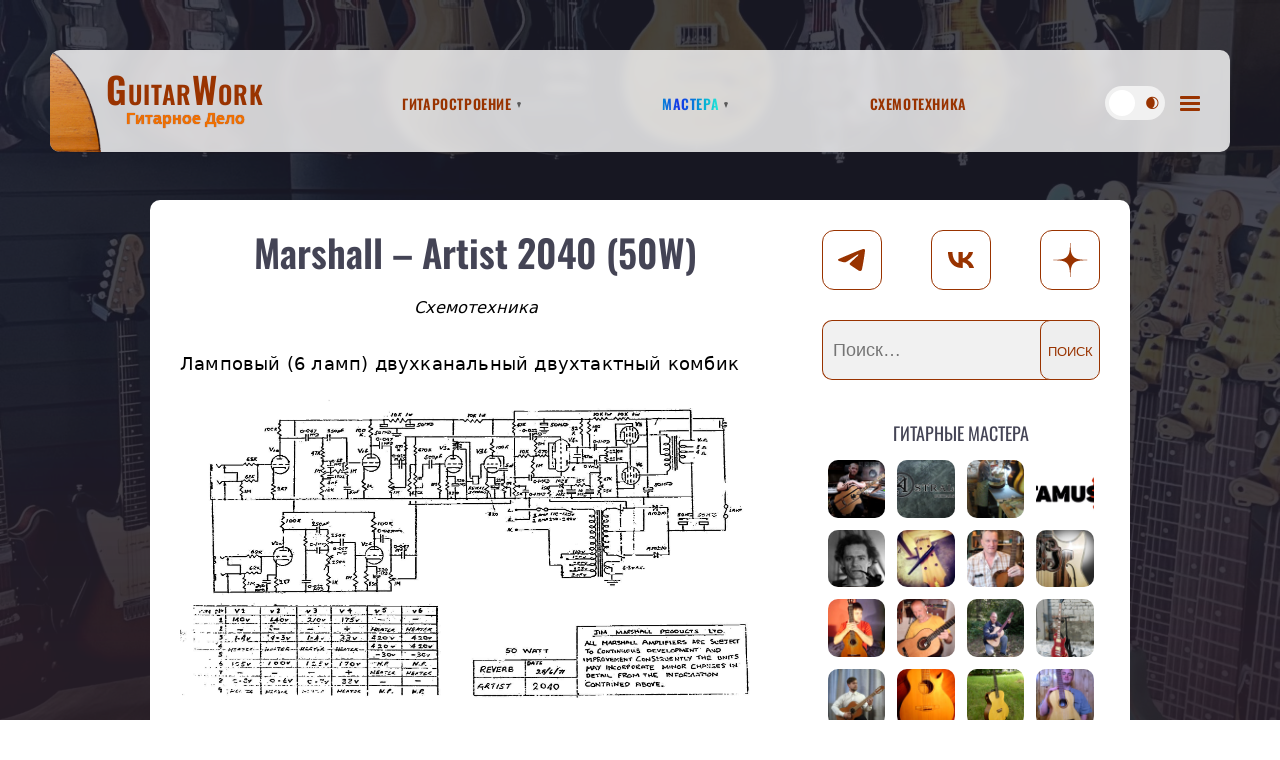

--- FILE ---
content_type: text/html; charset=UTF-8
request_url: https://guitarwork.ru/electronic/marshall-artist-2040-50w/
body_size: 23520
content:
<!doctype html>
<html lang="ru-RU">
<head>
	<meta charset="UTF-8">
	<meta name="viewport" content="width=device-width, initial-scale=1">
  <link rel="apple-touch-icon" sizes="180x180" href="/apple-touch-icon.png">
  <link rel="icon" type="image/png" sizes="32x32" href="/favicon-32x32.png">
  <link rel="icon" type="image/png" sizes="16x16" href="/favicon-16x16.png">
  <link rel="manifest" href="/site.webmanifest">
  <link rel="mask-icon" href="/safari-pinned-tab.svg" color="#5bbad5">
  <link rel="shortcut icon" href="/favicon.ico">
  <meta name="msapplication-TileColor" content="#ffffff">
  <meta name="msapplication-config" content="/browserconfig.xml">
  <meta name="theme-color" content="#5a4941">
	<link rel="profile" href="https://gmpg.org/xfn/11">
  <!-- Yandex.RTB -->
  <script>window.yaContextCb=window.yaContextCb||[]</script>
  <script src="https://yandex.ru/ads/system/context.js" async></script>
  <script>
    if (navigator.userAgent.indexOf("Firefox") > -1) {
      document.getElementsByName('viewport')[0].content="width=device-width, initial-scale=0.85, viewport-fit=cover";
    }
  </script>
	<meta name='robots' content='index, follow, max-image-preview:large, max-snippet:-1, max-video-preview:-1' />

	<!-- This site is optimized with the Yoast SEO plugin v26.8 - https://yoast.com/product/yoast-seo-wordpress/ -->
	<title>Marshall – Artist 2040 (50W)</title>
	<meta name="description" content="Ламповый (6 ламп) двухканальный двухтактный комбик" />
	<link rel="canonical" href="https://guitarwork.ru/electronic/marshall-artist-2040-50w/" />
	<meta property="og:locale" content="ru_RU" />
	<meta property="og:type" content="article" />
	<meta property="og:title" content="Marshall – Artist 2040 (50W)" />
	<meta property="og:description" content="Ламповый (6 ламп) двухканальный двухтактный комбик" />
	<meta property="og:url" content="https://guitarwork.ru/electronic/marshall-artist-2040-50w/" />
	<meta property="og:site_name" content="GuitarWork" />
	<meta property="article:published_time" content="2023-12-19T13:11:58+00:00" />
	<meta property="article:modified_time" content="2023-12-19T13:12:04+00:00" />
	<meta property="og:image" content="https://guitarwork.ru/wp-content/uploads/2023/12/Marshall-Artist-2040-50W.jpg" />
	<meta property="og:image:width" content="2144" />
	<meta property="og:image:height" content="1173" />
	<meta property="og:image:type" content="image/jpeg" />
	<meta name="author" content="Александр Долженков" />
	<meta name="twitter:card" content="summary_large_image" />
	<meta name="twitter:label1" content="Написано автором" />
	<meta name="twitter:data1" content="Александр Долженков" />
	<script type="application/ld+json" class="yoast-schema-graph">{"@context":"https://schema.org","@graph":[{"@type":"Article","@id":"https://guitarwork.ru/electronic/marshall-artist-2040-50w/#article","isPartOf":{"@id":"https://guitarwork.ru/electronic/marshall-artist-2040-50w/"},"author":{"name":"Александр Долженков","@id":"https://guitarwork.ru/#/schema/person/264685f1dbc621d58504719d6df52b45"},"headline":"Marshall – Artist 2040 (50W)","datePublished":"2023-12-19T13:11:58+00:00","dateModified":"2023-12-19T13:12:04+00:00","mainEntityOfPage":{"@id":"https://guitarwork.ru/electronic/marshall-artist-2040-50w/"},"wordCount":8,"commentCount":0,"publisher":{"@id":"https://guitarwork.ru/#organization"},"image":{"@id":"https://guitarwork.ru/electronic/marshall-artist-2040-50w/#primaryimage"},"thumbnailUrl":"https://guitarwork.ru/wp-content/uploads/2023/12/Marshall-Artist-2040-50W.jpg","keywords":["Marshall","Усилители/комбики"],"articleSection":["Схемотехника"],"inLanguage":"ru-RU","potentialAction":[{"@type":"CommentAction","name":"Comment","target":["https://guitarwork.ru/electronic/marshall-artist-2040-50w/#respond"]}]},{"@type":"WebPage","@id":"https://guitarwork.ru/electronic/marshall-artist-2040-50w/","url":"https://guitarwork.ru/electronic/marshall-artist-2040-50w/","name":"Marshall – Artist 2040 (50W)","isPartOf":{"@id":"https://guitarwork.ru/#website"},"primaryImageOfPage":{"@id":"https://guitarwork.ru/electronic/marshall-artist-2040-50w/#primaryimage"},"image":{"@id":"https://guitarwork.ru/electronic/marshall-artist-2040-50w/#primaryimage"},"thumbnailUrl":"https://guitarwork.ru/wp-content/uploads/2023/12/Marshall-Artist-2040-50W.jpg","datePublished":"2023-12-19T13:11:58+00:00","dateModified":"2023-12-19T13:12:04+00:00","description":"Ламповый (6 ламп) двухканальный двухтактный комбик","breadcrumb":{"@id":"https://guitarwork.ru/electronic/marshall-artist-2040-50w/#breadcrumb"},"inLanguage":"ru-RU","potentialAction":[{"@type":"ReadAction","target":["https://guitarwork.ru/electronic/marshall-artist-2040-50w/"]}]},{"@type":"ImageObject","inLanguage":"ru-RU","@id":"https://guitarwork.ru/electronic/marshall-artist-2040-50w/#primaryimage","url":"https://guitarwork.ru/wp-content/uploads/2023/12/Marshall-Artist-2040-50W.jpg","contentUrl":"https://guitarwork.ru/wp-content/uploads/2023/12/Marshall-Artist-2040-50W.jpg","width":2144,"height":1173},{"@type":"BreadcrumbList","@id":"https://guitarwork.ru/electronic/marshall-artist-2040-50w/#breadcrumb","itemListElement":[{"@type":"ListItem","position":1,"name":"Главная страница","item":"https://guitarwork.ru/"},{"@type":"ListItem","position":2,"name":"Marshall – Artist 2040 (50W)"}]},{"@type":"WebSite","@id":"https://guitarwork.ru/#website","url":"https://guitarwork.ru/","name":"GuitarWork","description":"Гитарное Дело","publisher":{"@id":"https://guitarwork.ru/#organization"},"potentialAction":[{"@type":"SearchAction","target":{"@type":"EntryPoint","urlTemplate":"https://guitarwork.ru/?s={search_term_string}"},"query-input":{"@type":"PropertyValueSpecification","valueRequired":true,"valueName":"search_term_string"}}],"inLanguage":"ru-RU"},{"@type":"Organization","@id":"https://guitarwork.ru/#organization","name":"Гитарное Дело","alternateName":"GuitarWork","url":"https://guitarwork.ru/","logo":{"@type":"ImageObject","inLanguage":"ru-RU","@id":"https://guitarwork.ru/#/schema/logo/image/","url":"https://guitarwork.ru/wp-content/uploads/2024/01/site-logo.png","contentUrl":"https://guitarwork.ru/wp-content/uploads/2024/01/site-logo.png","width":696,"height":696,"caption":"Гитарное Дело"},"image":{"@id":"https://guitarwork.ru/#/schema/logo/image/"},"sameAs":["https://vk.com/guitarwork_ru","https://dzen.ru/guitarwork","https://t.me/guitarwork_ru"]},{"@type":"Person","@id":"https://guitarwork.ru/#/schema/person/264685f1dbc621d58504719d6df52b45","name":"Александр Долженков","image":{"@type":"ImageObject","inLanguage":"ru-RU","@id":"https://guitarwork.ru/#/schema/person/image/","url":"https://secure.gravatar.com/avatar/c3f0897227b76bb3ab4af3a0e5983c187ec302c209a3ac39769ddeafecea7aaa?s=96&d=identicon&r=g","contentUrl":"https://secure.gravatar.com/avatar/c3f0897227b76bb3ab4af3a0e5983c187ec302c209a3ac39769ddeafecea7aaa?s=96&d=identicon&r=g","caption":"Александр Долженков"},"sameAs":["https://guitarwork.ru"]}]}</script>
	<!-- / Yoast SEO plugin. -->


<link rel="alternate" type="application/rss+xml" title="GuitarWork &raquo; Лента комментариев к &laquo;Marshall – Artist 2040 (50W)&raquo;" href="https://guitarwork.ru/electronic/marshall-artist-2040-50w/feed/" />
<link rel="alternate" title="oEmbed (JSON)" type="application/json+oembed" href="https://guitarwork.ru/wp-json/oembed/1.0/embed?url=https%3A%2F%2Fguitarwork.ru%2Felectronic%2Fmarshall-artist-2040-50w%2F" />
<link rel="alternate" title="oEmbed (XML)" type="text/xml+oembed" href="https://guitarwork.ru/wp-json/oembed/1.0/embed?url=https%3A%2F%2Fguitarwork.ru%2Felectronic%2Fmarshall-artist-2040-50w%2F&#038;format=xml" />
<style id='wp-img-auto-sizes-contain-inline-css'>
img:is([sizes=auto i],[sizes^="auto," i]){contain-intrinsic-size:3000px 1500px}
/*# sourceURL=wp-img-auto-sizes-contain-inline-css */
</style>
<style id='wp-emoji-styles-inline-css'>

	img.wp-smiley, img.emoji {
		display: inline !important;
		border: none !important;
		box-shadow: none !important;
		height: 1em !important;
		width: 1em !important;
		margin: 0 0.07em !important;
		vertical-align: -0.1em !important;
		background: none !important;
		padding: 0 !important;
	}
/*# sourceURL=wp-emoji-styles-inline-css */
</style>
<style id='wp-block-library-inline-css'>
:root{--wp-block-synced-color:#7a00df;--wp-block-synced-color--rgb:122,0,223;--wp-bound-block-color:var(--wp-block-synced-color);--wp-editor-canvas-background:#ddd;--wp-admin-theme-color:#007cba;--wp-admin-theme-color--rgb:0,124,186;--wp-admin-theme-color-darker-10:#006ba1;--wp-admin-theme-color-darker-10--rgb:0,107,160.5;--wp-admin-theme-color-darker-20:#005a87;--wp-admin-theme-color-darker-20--rgb:0,90,135;--wp-admin-border-width-focus:2px}@media (min-resolution:192dpi){:root{--wp-admin-border-width-focus:1.5px}}.wp-element-button{cursor:pointer}:root .has-very-light-gray-background-color{background-color:#eee}:root .has-very-dark-gray-background-color{background-color:#313131}:root .has-very-light-gray-color{color:#eee}:root .has-very-dark-gray-color{color:#313131}:root .has-vivid-green-cyan-to-vivid-cyan-blue-gradient-background{background:linear-gradient(135deg,#00d084,#0693e3)}:root .has-purple-crush-gradient-background{background:linear-gradient(135deg,#34e2e4,#4721fb 50%,#ab1dfe)}:root .has-hazy-dawn-gradient-background{background:linear-gradient(135deg,#faaca8,#dad0ec)}:root .has-subdued-olive-gradient-background{background:linear-gradient(135deg,#fafae1,#67a671)}:root .has-atomic-cream-gradient-background{background:linear-gradient(135deg,#fdd79a,#004a59)}:root .has-nightshade-gradient-background{background:linear-gradient(135deg,#330968,#31cdcf)}:root .has-midnight-gradient-background{background:linear-gradient(135deg,#020381,#2874fc)}:root{--wp--preset--font-size--normal:16px;--wp--preset--font-size--huge:42px}.has-regular-font-size{font-size:1em}.has-larger-font-size{font-size:2.625em}.has-normal-font-size{font-size:var(--wp--preset--font-size--normal)}.has-huge-font-size{font-size:var(--wp--preset--font-size--huge)}.has-text-align-center{text-align:center}.has-text-align-left{text-align:left}.has-text-align-right{text-align:right}.has-fit-text{white-space:nowrap!important}#end-resizable-editor-section{display:none}.aligncenter{clear:both}.items-justified-left{justify-content:flex-start}.items-justified-center{justify-content:center}.items-justified-right{justify-content:flex-end}.items-justified-space-between{justify-content:space-between}.screen-reader-text{border:0;clip-path:inset(50%);height:1px;margin:-1px;overflow:hidden;padding:0;position:absolute;width:1px;word-wrap:normal!important}.screen-reader-text:focus{background-color:#ddd;clip-path:none;color:#444;display:block;font-size:1em;height:auto;left:5px;line-height:normal;padding:15px 23px 14px;text-decoration:none;top:5px;width:auto;z-index:100000}html :where(.has-border-color){border-style:solid}html :where([style*=border-top-color]){border-top-style:solid}html :where([style*=border-right-color]){border-right-style:solid}html :where([style*=border-bottom-color]){border-bottom-style:solid}html :where([style*=border-left-color]){border-left-style:solid}html :where([style*=border-width]){border-style:solid}html :where([style*=border-top-width]){border-top-style:solid}html :where([style*=border-right-width]){border-right-style:solid}html :where([style*=border-bottom-width]){border-bottom-style:solid}html :where([style*=border-left-width]){border-left-style:solid}html :where(img[class*=wp-image-]){height:auto;max-width:100%}:where(figure){margin:0 0 1em}html :where(.is-position-sticky){--wp-admin--admin-bar--position-offset:var(--wp-admin--admin-bar--height,0px)}@media screen and (max-width:600px){html :where(.is-position-sticky){--wp-admin--admin-bar--position-offset:0px}}

/*# sourceURL=wp-block-library-inline-css */
</style><style id='global-styles-inline-css'>
:root{--wp--preset--aspect-ratio--square: 1;--wp--preset--aspect-ratio--4-3: 4/3;--wp--preset--aspect-ratio--3-4: 3/4;--wp--preset--aspect-ratio--3-2: 3/2;--wp--preset--aspect-ratio--2-3: 2/3;--wp--preset--aspect-ratio--16-9: 16/9;--wp--preset--aspect-ratio--9-16: 9/16;--wp--preset--color--black: #000000;--wp--preset--color--cyan-bluish-gray: #abb8c3;--wp--preset--color--white: #ffffff;--wp--preset--color--pale-pink: #f78da7;--wp--preset--color--vivid-red: #cf2e2e;--wp--preset--color--luminous-vivid-orange: #ff6900;--wp--preset--color--luminous-vivid-amber: #fcb900;--wp--preset--color--light-green-cyan: #7bdcb5;--wp--preset--color--vivid-green-cyan: #00d084;--wp--preset--color--pale-cyan-blue: #8ed1fc;--wp--preset--color--vivid-cyan-blue: #0693e3;--wp--preset--color--vivid-purple: #9b51e0;--wp--preset--gradient--vivid-cyan-blue-to-vivid-purple: linear-gradient(135deg,rgb(6,147,227) 0%,rgb(155,81,224) 100%);--wp--preset--gradient--light-green-cyan-to-vivid-green-cyan: linear-gradient(135deg,rgb(122,220,180) 0%,rgb(0,208,130) 100%);--wp--preset--gradient--luminous-vivid-amber-to-luminous-vivid-orange: linear-gradient(135deg,rgb(252,185,0) 0%,rgb(255,105,0) 100%);--wp--preset--gradient--luminous-vivid-orange-to-vivid-red: linear-gradient(135deg,rgb(255,105,0) 0%,rgb(207,46,46) 100%);--wp--preset--gradient--very-light-gray-to-cyan-bluish-gray: linear-gradient(135deg,rgb(238,238,238) 0%,rgb(169,184,195) 100%);--wp--preset--gradient--cool-to-warm-spectrum: linear-gradient(135deg,rgb(74,234,220) 0%,rgb(151,120,209) 20%,rgb(207,42,186) 40%,rgb(238,44,130) 60%,rgb(251,105,98) 80%,rgb(254,248,76) 100%);--wp--preset--gradient--blush-light-purple: linear-gradient(135deg,rgb(255,206,236) 0%,rgb(152,150,240) 100%);--wp--preset--gradient--blush-bordeaux: linear-gradient(135deg,rgb(254,205,165) 0%,rgb(254,45,45) 50%,rgb(107,0,62) 100%);--wp--preset--gradient--luminous-dusk: linear-gradient(135deg,rgb(255,203,112) 0%,rgb(199,81,192) 50%,rgb(65,88,208) 100%);--wp--preset--gradient--pale-ocean: linear-gradient(135deg,rgb(255,245,203) 0%,rgb(182,227,212) 50%,rgb(51,167,181) 100%);--wp--preset--gradient--electric-grass: linear-gradient(135deg,rgb(202,248,128) 0%,rgb(113,206,126) 100%);--wp--preset--gradient--midnight: linear-gradient(135deg,rgb(2,3,129) 0%,rgb(40,116,252) 100%);--wp--preset--font-size--small: 13px;--wp--preset--font-size--medium: 20px;--wp--preset--font-size--large: 36px;--wp--preset--font-size--x-large: 42px;--wp--preset--spacing--20: 0.44rem;--wp--preset--spacing--30: 0.67rem;--wp--preset--spacing--40: 1rem;--wp--preset--spacing--50: 1.5rem;--wp--preset--spacing--60: 2.25rem;--wp--preset--spacing--70: 3.38rem;--wp--preset--spacing--80: 5.06rem;--wp--preset--shadow--natural: 6px 6px 9px rgba(0, 0, 0, 0.2);--wp--preset--shadow--deep: 12px 12px 50px rgba(0, 0, 0, 0.4);--wp--preset--shadow--sharp: 6px 6px 0px rgba(0, 0, 0, 0.2);--wp--preset--shadow--outlined: 6px 6px 0px -3px rgb(255, 255, 255), 6px 6px rgb(0, 0, 0);--wp--preset--shadow--crisp: 6px 6px 0px rgb(0, 0, 0);}:where(.is-layout-flex){gap: 0.5em;}:where(.is-layout-grid){gap: 0.5em;}body .is-layout-flex{display: flex;}.is-layout-flex{flex-wrap: wrap;align-items: center;}.is-layout-flex > :is(*, div){margin: 0;}body .is-layout-grid{display: grid;}.is-layout-grid > :is(*, div){margin: 0;}:where(.wp-block-columns.is-layout-flex){gap: 2em;}:where(.wp-block-columns.is-layout-grid){gap: 2em;}:where(.wp-block-post-template.is-layout-flex){gap: 1.25em;}:where(.wp-block-post-template.is-layout-grid){gap: 1.25em;}.has-black-color{color: var(--wp--preset--color--black) !important;}.has-cyan-bluish-gray-color{color: var(--wp--preset--color--cyan-bluish-gray) !important;}.has-white-color{color: var(--wp--preset--color--white) !important;}.has-pale-pink-color{color: var(--wp--preset--color--pale-pink) !important;}.has-vivid-red-color{color: var(--wp--preset--color--vivid-red) !important;}.has-luminous-vivid-orange-color{color: var(--wp--preset--color--luminous-vivid-orange) !important;}.has-luminous-vivid-amber-color{color: var(--wp--preset--color--luminous-vivid-amber) !important;}.has-light-green-cyan-color{color: var(--wp--preset--color--light-green-cyan) !important;}.has-vivid-green-cyan-color{color: var(--wp--preset--color--vivid-green-cyan) !important;}.has-pale-cyan-blue-color{color: var(--wp--preset--color--pale-cyan-blue) !important;}.has-vivid-cyan-blue-color{color: var(--wp--preset--color--vivid-cyan-blue) !important;}.has-vivid-purple-color{color: var(--wp--preset--color--vivid-purple) !important;}.has-black-background-color{background-color: var(--wp--preset--color--black) !important;}.has-cyan-bluish-gray-background-color{background-color: var(--wp--preset--color--cyan-bluish-gray) !important;}.has-white-background-color{background-color: var(--wp--preset--color--white) !important;}.has-pale-pink-background-color{background-color: var(--wp--preset--color--pale-pink) !important;}.has-vivid-red-background-color{background-color: var(--wp--preset--color--vivid-red) !important;}.has-luminous-vivid-orange-background-color{background-color: var(--wp--preset--color--luminous-vivid-orange) !important;}.has-luminous-vivid-amber-background-color{background-color: var(--wp--preset--color--luminous-vivid-amber) !important;}.has-light-green-cyan-background-color{background-color: var(--wp--preset--color--light-green-cyan) !important;}.has-vivid-green-cyan-background-color{background-color: var(--wp--preset--color--vivid-green-cyan) !important;}.has-pale-cyan-blue-background-color{background-color: var(--wp--preset--color--pale-cyan-blue) !important;}.has-vivid-cyan-blue-background-color{background-color: var(--wp--preset--color--vivid-cyan-blue) !important;}.has-vivid-purple-background-color{background-color: var(--wp--preset--color--vivid-purple) !important;}.has-black-border-color{border-color: var(--wp--preset--color--black) !important;}.has-cyan-bluish-gray-border-color{border-color: var(--wp--preset--color--cyan-bluish-gray) !important;}.has-white-border-color{border-color: var(--wp--preset--color--white) !important;}.has-pale-pink-border-color{border-color: var(--wp--preset--color--pale-pink) !important;}.has-vivid-red-border-color{border-color: var(--wp--preset--color--vivid-red) !important;}.has-luminous-vivid-orange-border-color{border-color: var(--wp--preset--color--luminous-vivid-orange) !important;}.has-luminous-vivid-amber-border-color{border-color: var(--wp--preset--color--luminous-vivid-amber) !important;}.has-light-green-cyan-border-color{border-color: var(--wp--preset--color--light-green-cyan) !important;}.has-vivid-green-cyan-border-color{border-color: var(--wp--preset--color--vivid-green-cyan) !important;}.has-pale-cyan-blue-border-color{border-color: var(--wp--preset--color--pale-cyan-blue) !important;}.has-vivid-cyan-blue-border-color{border-color: var(--wp--preset--color--vivid-cyan-blue) !important;}.has-vivid-purple-border-color{border-color: var(--wp--preset--color--vivid-purple) !important;}.has-vivid-cyan-blue-to-vivid-purple-gradient-background{background: var(--wp--preset--gradient--vivid-cyan-blue-to-vivid-purple) !important;}.has-light-green-cyan-to-vivid-green-cyan-gradient-background{background: var(--wp--preset--gradient--light-green-cyan-to-vivid-green-cyan) !important;}.has-luminous-vivid-amber-to-luminous-vivid-orange-gradient-background{background: var(--wp--preset--gradient--luminous-vivid-amber-to-luminous-vivid-orange) !important;}.has-luminous-vivid-orange-to-vivid-red-gradient-background{background: var(--wp--preset--gradient--luminous-vivid-orange-to-vivid-red) !important;}.has-very-light-gray-to-cyan-bluish-gray-gradient-background{background: var(--wp--preset--gradient--very-light-gray-to-cyan-bluish-gray) !important;}.has-cool-to-warm-spectrum-gradient-background{background: var(--wp--preset--gradient--cool-to-warm-spectrum) !important;}.has-blush-light-purple-gradient-background{background: var(--wp--preset--gradient--blush-light-purple) !important;}.has-blush-bordeaux-gradient-background{background: var(--wp--preset--gradient--blush-bordeaux) !important;}.has-luminous-dusk-gradient-background{background: var(--wp--preset--gradient--luminous-dusk) !important;}.has-pale-ocean-gradient-background{background: var(--wp--preset--gradient--pale-ocean) !important;}.has-electric-grass-gradient-background{background: var(--wp--preset--gradient--electric-grass) !important;}.has-midnight-gradient-background{background: var(--wp--preset--gradient--midnight) !important;}.has-small-font-size{font-size: var(--wp--preset--font-size--small) !important;}.has-medium-font-size{font-size: var(--wp--preset--font-size--medium) !important;}.has-large-font-size{font-size: var(--wp--preset--font-size--large) !important;}.has-x-large-font-size{font-size: var(--wp--preset--font-size--x-large) !important;}
/*# sourceURL=global-styles-inline-css */
</style>

<style id='classic-theme-styles-inline-css'>
/*! This file is auto-generated */
.wp-block-button__link{color:#fff;background-color:#32373c;border-radius:9999px;box-shadow:none;text-decoration:none;padding:calc(.667em + 2px) calc(1.333em + 2px);font-size:1.125em}.wp-block-file__button{background:#32373c;color:#fff;text-decoration:none}
/*# sourceURL=/wp-includes/css/classic-themes.min.css */
</style>
<link rel='stylesheet' id='wpdiscuz-frontend-css-css' href='https://guitarwork.ru/wp-content/plugins/wpdiscuz/themes/default/style.css?ver=7.6.15' media='all' />
<style id='wpdiscuz-frontend-css-inline-css'>
 #wpdcom .wpd-blog-administrator .wpd-comment-label{color:#ffffff;background-color:#00B38F;border:none}#wpdcom .wpd-blog-administrator .wpd-comment-author, #wpdcom .wpd-blog-administrator .wpd-comment-author a{color:#00B38F}#wpdcom.wpd-layout-1 .wpd-comment .wpd-blog-administrator .wpd-avatar img{border-color:#00B38F}#wpdcom.wpd-layout-2 .wpd-comment.wpd-reply .wpd-comment-wrap.wpd-blog-administrator{border-left:3px solid #00B38F}#wpdcom.wpd-layout-2 .wpd-comment .wpd-blog-administrator .wpd-avatar img{border-bottom-color:#00B38F}#wpdcom.wpd-layout-3 .wpd-blog-administrator .wpd-comment-subheader{border-top:1px dashed #00B38F}#wpdcom.wpd-layout-3 .wpd-reply .wpd-blog-administrator .wpd-comment-right{border-left:1px solid #00B38F}#wpdcom .wpd-blog-editor .wpd-comment-label{color:#ffffff;background-color:#00B38F;border:none}#wpdcom .wpd-blog-editor .wpd-comment-author, #wpdcom .wpd-blog-editor .wpd-comment-author a{color:#00B38F}#wpdcom.wpd-layout-1 .wpd-comment .wpd-blog-editor .wpd-avatar img{border-color:#00B38F}#wpdcom.wpd-layout-2 .wpd-comment.wpd-reply .wpd-comment-wrap.wpd-blog-editor{border-left:3px solid #00B38F}#wpdcom.wpd-layout-2 .wpd-comment .wpd-blog-editor .wpd-avatar img{border-bottom-color:#00B38F}#wpdcom.wpd-layout-3 .wpd-blog-editor .wpd-comment-subheader{border-top:1px dashed #00B38F}#wpdcom.wpd-layout-3 .wpd-reply .wpd-blog-editor .wpd-comment-right{border-left:1px solid #00B38F}#wpdcom .wpd-blog-author .wpd-comment-label{color:#ffffff;background-color:#00B38F;border:none}#wpdcom .wpd-blog-author .wpd-comment-author, #wpdcom .wpd-blog-author .wpd-comment-author a{color:#00B38F}#wpdcom.wpd-layout-1 .wpd-comment .wpd-blog-author .wpd-avatar img{border-color:#00B38F}#wpdcom.wpd-layout-2 .wpd-comment .wpd-blog-author .wpd-avatar img{border-bottom-color:#00B38F}#wpdcom.wpd-layout-3 .wpd-blog-author .wpd-comment-subheader{border-top:1px dashed #00B38F}#wpdcom.wpd-layout-3 .wpd-reply .wpd-blog-author .wpd-comment-right{border-left:1px solid #00B38F}#wpdcom .wpd-blog-contributor .wpd-comment-label{color:#ffffff;background-color:#00B38F;border:none}#wpdcom .wpd-blog-contributor .wpd-comment-author, #wpdcom .wpd-blog-contributor .wpd-comment-author a{color:#00B38F}#wpdcom.wpd-layout-1 .wpd-comment .wpd-blog-contributor .wpd-avatar img{border-color:#00B38F}#wpdcom.wpd-layout-2 .wpd-comment .wpd-blog-contributor .wpd-avatar img{border-bottom-color:#00B38F}#wpdcom.wpd-layout-3 .wpd-blog-contributor .wpd-comment-subheader{border-top:1px dashed #00B38F}#wpdcom.wpd-layout-3 .wpd-reply .wpd-blog-contributor .wpd-comment-right{border-left:1px solid #00B38F}#wpdcom .wpd-blog-subscriber .wpd-comment-label{color:#ffffff;background-color:#00B38F;border:none}#wpdcom .wpd-blog-subscriber .wpd-comment-author, #wpdcom .wpd-blog-subscriber .wpd-comment-author a{color:#00B38F}#wpdcom.wpd-layout-2 .wpd-comment .wpd-blog-subscriber .wpd-avatar img{border-bottom-color:#00B38F}#wpdcom.wpd-layout-3 .wpd-blog-subscriber .wpd-comment-subheader{border-top:1px dashed #00B38F}#wpdcom .wpd-blog-master .wpd-comment-label{color:#ffffff;background-color:#00B38F;border:none}#wpdcom .wpd-blog-master .wpd-comment-author, #wpdcom .wpd-blog-master .wpd-comment-author a{color:#00B38F}#wpdcom.wpd-layout-1 .wpd-comment .wpd-blog-master .wpd-avatar img{border-color:#00B38F}#wpdcom.wpd-layout-2 .wpd-comment .wpd-blog-master .wpd-avatar img{border-bottom-color:#00B38F}#wpdcom.wpd-layout-3 .wpd-blog-master .wpd-comment-subheader{border-top:1px dashed #00B38F}#wpdcom.wpd-layout-3 .wpd-reply .wpd-blog-master .wpd-comment-right{border-left:1px solid #00B38F}#wpdcom .wpd-blog-wpseo_manager .wpd-comment-label{color:#ffffff;background-color:#00B38F;border:none}#wpdcom .wpd-blog-wpseo_manager .wpd-comment-author, #wpdcom .wpd-blog-wpseo_manager .wpd-comment-author a{color:#00B38F}#wpdcom.wpd-layout-1 .wpd-comment .wpd-blog-wpseo_manager .wpd-avatar img{border-color:#00B38F}#wpdcom.wpd-layout-2 .wpd-comment .wpd-blog-wpseo_manager .wpd-avatar img{border-bottom-color:#00B38F}#wpdcom.wpd-layout-3 .wpd-blog-wpseo_manager .wpd-comment-subheader{border-top:1px dashed #00B38F}#wpdcom.wpd-layout-3 .wpd-reply .wpd-blog-wpseo_manager .wpd-comment-right{border-left:1px solid #00B38F}#wpdcom .wpd-blog-wpseo_editor .wpd-comment-label{color:#ffffff;background-color:#00B38F;border:none}#wpdcom .wpd-blog-wpseo_editor .wpd-comment-author, #wpdcom .wpd-blog-wpseo_editor .wpd-comment-author a{color:#00B38F}#wpdcom.wpd-layout-1 .wpd-comment .wpd-blog-wpseo_editor .wpd-avatar img{border-color:#00B38F}#wpdcom.wpd-layout-2 .wpd-comment .wpd-blog-wpseo_editor .wpd-avatar img{border-bottom-color:#00B38F}#wpdcom.wpd-layout-3 .wpd-blog-wpseo_editor .wpd-comment-subheader{border-top:1px dashed #00B38F}#wpdcom.wpd-layout-3 .wpd-reply .wpd-blog-wpseo_editor .wpd-comment-right{border-left:1px solid #00B38F}#wpdcom .wpd-blog-post_author .wpd-comment-label{color:#ffffff;background-color:#00B38F;border:none}#wpdcom .wpd-blog-post_author .wpd-comment-author, #wpdcom .wpd-blog-post_author .wpd-comment-author a{color:#00B38F}#wpdcom .wpd-blog-post_author .wpd-avatar img{border-color:#00B38F}#wpdcom.wpd-layout-1 .wpd-comment .wpd-blog-post_author .wpd-avatar img{border-color:#00B38F}#wpdcom.wpd-layout-2 .wpd-comment.wpd-reply .wpd-comment-wrap.wpd-blog-post_author{border-left:3px solid #00B38F}#wpdcom.wpd-layout-2 .wpd-comment .wpd-blog-post_author .wpd-avatar img{border-bottom-color:#00B38F}#wpdcom.wpd-layout-3 .wpd-blog-post_author .wpd-comment-subheader{border-top:1px dashed #00B38F}#wpdcom.wpd-layout-3 .wpd-reply .wpd-blog-post_author .wpd-comment-right{border-left:1px solid #00B38F}#wpdcom .wpd-blog-guest .wpd-comment-label{color:#ffffff;background-color:#00B38F;border:none}#wpdcom .wpd-blog-guest .wpd-comment-author, #wpdcom .wpd-blog-guest .wpd-comment-author a{color:#00B38F}#wpdcom.wpd-layout-3 .wpd-blog-guest .wpd-comment-subheader{border-top:1px dashed #00B38F}#comments, #respond, .comments-area, #wpdcom{}#wpdcom .ql-editor > *{color:#777777}#wpdcom .ql-editor::before{}#wpdcom .ql-toolbar{border:1px solid #DDDDDD;border-top:none}#wpdcom .ql-container{border:1px solid #DDDDDD;border-bottom:none}#wpdcom .wpd-form-row .wpdiscuz-item input[type="text"], #wpdcom .wpd-form-row .wpdiscuz-item input[type="email"], #wpdcom .wpd-form-row .wpdiscuz-item input[type="url"], #wpdcom .wpd-form-row .wpdiscuz-item input[type="color"], #wpdcom .wpd-form-row .wpdiscuz-item input[type="date"], #wpdcom .wpd-form-row .wpdiscuz-item input[type="datetime"], #wpdcom .wpd-form-row .wpdiscuz-item input[type="datetime-local"], #wpdcom .wpd-form-row .wpdiscuz-item input[type="month"], #wpdcom .wpd-form-row .wpdiscuz-item input[type="number"], #wpdcom .wpd-form-row .wpdiscuz-item input[type="time"], #wpdcom textarea, #wpdcom select{border:1px solid #DDDDDD;color:#777777}#wpdcom .wpd-form-row .wpdiscuz-item textarea{border:1px solid #DDDDDD}#wpdcom input::placeholder, #wpdcom textarea::placeholder, #wpdcom input::-moz-placeholder, #wpdcom textarea::-webkit-input-placeholder{}#wpdcom .wpd-comment-text{color:#777777}#wpdcom .wpd-thread-head .wpd-thread-info{border-bottom:2px solid #00B38F}#wpdcom .wpd-thread-head .wpd-thread-info.wpd-reviews-tab svg{fill:#00B38F}#wpdcom .wpd-thread-head .wpdiscuz-user-settings{border-bottom:2px solid #00B38F}#wpdcom .wpd-thread-head .wpdiscuz-user-settings:hover{color:#00B38F}#wpdcom .wpd-comment .wpd-follow-link:hover{color:#00B38F}#wpdcom .wpd-comment-status .wpd-sticky{color:#00B38F}#wpdcom .wpd-thread-filter .wpdf-active{color:#00B38F;border-bottom-color:#00B38F}#wpdcom .wpd-comment-info-bar{border:1px dashed #33c3a6;background:#e6f8f4}#wpdcom .wpd-comment-info-bar .wpd-current-view i{color:#00B38F}#wpdcom .wpd-filter-view-all:hover{background:#00B38F}#wpdcom .wpdiscuz-item .wpdiscuz-rating > label{color:#DDDDDD}#wpdcom .wpdiscuz-item .wpdiscuz-rating:not(:checked) > label:hover, .wpdiscuz-rating:not(:checked) > label:hover ~ label{}#wpdcom .wpdiscuz-item .wpdiscuz-rating > input ~ label:hover, #wpdcom .wpdiscuz-item .wpdiscuz-rating > input:not(:checked) ~ label:hover ~ label, #wpdcom .wpdiscuz-item .wpdiscuz-rating > input:not(:checked) ~ label:hover ~ label{color:#FFED85}#wpdcom .wpdiscuz-item .wpdiscuz-rating > input:checked ~ label:hover, #wpdcom .wpdiscuz-item .wpdiscuz-rating > input:checked ~ label:hover, #wpdcom .wpdiscuz-item .wpdiscuz-rating > label:hover ~ input:checked ~ label, #wpdcom .wpdiscuz-item .wpdiscuz-rating > input:checked + label:hover ~ label, #wpdcom .wpdiscuz-item .wpdiscuz-rating > input:checked ~ label:hover ~ label, .wpd-custom-field .wcf-active-star, #wpdcom .wpdiscuz-item .wpdiscuz-rating > input:checked ~ label{color:#FFD700}#wpd-post-rating .wpd-rating-wrap .wpd-rating-stars svg .wpd-star{fill:#DDDDDD}#wpd-post-rating .wpd-rating-wrap .wpd-rating-stars svg .wpd-active{fill:#FFD700}#wpd-post-rating .wpd-rating-wrap .wpd-rate-starts svg .wpd-star{fill:#DDDDDD}#wpd-post-rating .wpd-rating-wrap .wpd-rate-starts:hover svg .wpd-star{fill:#FFED85}#wpd-post-rating.wpd-not-rated .wpd-rating-wrap .wpd-rate-starts svg:hover ~ svg .wpd-star{fill:#DDDDDD}.wpdiscuz-post-rating-wrap .wpd-rating .wpd-rating-wrap .wpd-rating-stars svg .wpd-star{fill:#DDDDDD}.wpdiscuz-post-rating-wrap .wpd-rating .wpd-rating-wrap .wpd-rating-stars svg .wpd-active{fill:#FFD700}#wpdcom .wpd-comment .wpd-follow-active{color:#ff7a00}#wpdcom .page-numbers{color:#555;border:#555 1px solid}#wpdcom span.current{background:#555}#wpdcom.wpd-layout-1 .wpd-new-loaded-comment > .wpd-comment-wrap > .wpd-comment-right{background:#FFFAD6}#wpdcom.wpd-layout-2 .wpd-new-loaded-comment.wpd-comment > .wpd-comment-wrap > .wpd-comment-right{background:#FFFAD6}#wpdcom.wpd-layout-2 .wpd-new-loaded-comment.wpd-comment.wpd-reply > .wpd-comment-wrap > .wpd-comment-right{background:transparent}#wpdcom.wpd-layout-2 .wpd-new-loaded-comment.wpd-comment.wpd-reply > .wpd-comment-wrap{background:#FFFAD6}#wpdcom.wpd-layout-3 .wpd-new-loaded-comment.wpd-comment > .wpd-comment-wrap > .wpd-comment-right{background:#FFFAD6}#wpdcom .wpd-follow:hover i, #wpdcom .wpd-unfollow:hover i, #wpdcom .wpd-comment .wpd-follow-active:hover i{color:#00B38F}#wpdcom .wpdiscuz-readmore{cursor:pointer;color:#00B38F}.wpd-custom-field .wcf-pasiv-star, #wpcomm .wpdiscuz-item .wpdiscuz-rating > label{color:#DDDDDD}.wpd-wrapper .wpd-list-item.wpd-active{border-top:3px solid #00B38F}#wpdcom.wpd-layout-2 .wpd-comment.wpd-reply.wpd-unapproved-comment .wpd-comment-wrap{border-left:3px solid #FFFAD6}#wpdcom.wpd-layout-3 .wpd-comment.wpd-reply.wpd-unapproved-comment .wpd-comment-right{border-left:1px solid #FFFAD6}#wpdcom .wpd-prim-button{background-color:#07B290;color:#FFFFFF}#wpdcom .wpd_label__check i.wpdicon-on{color:#07B290;border:1px solid #83d9c8}#wpd-bubble-wrapper #wpd-bubble-all-comments-count{color:#1DB99A}#wpd-bubble-wrapper > div{background-color:#1DB99A}#wpd-bubble-wrapper > #wpd-bubble #wpd-bubble-add-message{background-color:#1DB99A}#wpd-bubble-wrapper > #wpd-bubble #wpd-bubble-add-message::before{border-left-color:#1DB99A;border-right-color:#1DB99A}#wpd-bubble-wrapper.wpd-right-corner > #wpd-bubble #wpd-bubble-add-message::before{border-left-color:#1DB99A;border-right-color:#1DB99A}.wpd-inline-icon-wrapper path.wpd-inline-icon-first{fill:#1DB99A}.wpd-inline-icon-count{background-color:#1DB99A}.wpd-inline-icon-count::before{border-right-color:#1DB99A}.wpd-inline-form-wrapper::before{border-bottom-color:#1DB99A}.wpd-inline-form-question{background-color:#1DB99A}.wpd-inline-form{background-color:#1DB99A}.wpd-last-inline-comments-wrapper{border-color:#1DB99A}.wpd-last-inline-comments-wrapper::before{border-bottom-color:#1DB99A}.wpd-last-inline-comments-wrapper .wpd-view-all-inline-comments{background:#1DB99A}.wpd-last-inline-comments-wrapper .wpd-view-all-inline-comments:hover,.wpd-last-inline-comments-wrapper .wpd-view-all-inline-comments:active,.wpd-last-inline-comments-wrapper .wpd-view-all-inline-comments:focus{background-color:#1DB99A}#wpdcom .ql-snow .ql-tooltip[data-mode="link"]::before{content:"Введите ссылку:"}#wpdcom .ql-snow .ql-tooltip.ql-editing a.ql-action::after{content:"Сохранить"}.comments-area{width:auto}
/*# sourceURL=wpdiscuz-frontend-css-inline-css */
</style>
<link rel='stylesheet' id='wpdiscuz-fa-css' href='https://guitarwork.ru/wp-content/plugins/wpdiscuz/assets/third-party/font-awesome-5.13.0/css/fa.min.css?ver=7.6.15' media='all' />
<link rel='stylesheet' id='wpdiscuz-combo-css-css' href='https://guitarwork.ru/wp-content/plugins/wpdiscuz/assets/css/wpdiscuz-combo.min.css?ver=6.9' media='all' />
<link rel='stylesheet' id='gw-css-css' href='https://guitarwork.ru/wp-content/themes/gw/assets/guitarwork.css?ver=1.0.0' media='all' />
<script src="https://guitarwork.ru/wp-includes/js/jquery/jquery.min.js?ver=3.7.1" id="jquery-core-js"></script>
<script src="https://guitarwork.ru/wp-includes/js/jquery/jquery-migrate.min.js?ver=3.4.1" id="jquery-migrate-js"></script>
<link rel="https://api.w.org/" href="https://guitarwork.ru/wp-json/" /><link rel="alternate" title="JSON" type="application/json" href="https://guitarwork.ru/wp-json/wp/v2/posts/2920" /><link rel="EditURI" type="application/rsd+xml" title="RSD" href="https://guitarwork.ru/xmlrpc.php?rsd" />
<meta name="generator" content="WordPress 6.9" />
<link rel='shortlink' href='https://guitarwork.ru/?p=2920' />
<link rel="pingback" href="https://guitarwork.ru/xmlrpc.php"></head>

<body class="wp-singular post-template-default single single-post postid-2920 single-format-standard wp-theme-gw gw-site">
<div id="page" class="site">
  <div id="gw-preloader"></div>
	<a class="skip-link screen-reader-text" href="#primary">Skip to content</a>

	<header id="masthead" class="gw-header">
    <div class="wrapper">
      <div class="gw-header-decor"></div>
      <div class="gw-site-branding">
                <a href="https://guitarwork.ru/" rel="home">
          <div class="gw-site-branding__title">GuitarWork</div>
          <div class="gw-site-branding__description">Гитарное Дело</div>
        </a>
              </div><!-- .site-branding -->


      <nav class="gw-navigation">
        <div id="gw-navigation" class="gw-navigation-short"><ul id="main-menu" class="main-menu"><li id="menu-item-6" class="menu-item menu-item-type-custom menu-item-object-custom menu-item-has-children menu-item-6"><a href="https://guitarwork.ru/building/">Гитаростроение</a>
<ul class="sub-menu">
	<li id="menu-item-5015" class="menu-item menu-item-type-taxonomy menu-item-object-category menu-item-5015"><a href="https://guitarwork.ru/building/neck/">Гриф</a></li>
	<li id="menu-item-5016" class="menu-item menu-item-type-taxonomy menu-item-object-category menu-item-5016"><a href="https://guitarwork.ru/building/wood/">Древесина</a></li>
	<li id="menu-item-5017" class="menu-item menu-item-type-taxonomy menu-item-object-category menu-item-5017"><a href="https://guitarwork.ru/building/body/">Корпус</a></li>
	<li id="menu-item-5018" class="menu-item menu-item-type-taxonomy menu-item-object-category menu-item-5018"><a href="https://guitarwork.ru/building/lacquer/">Покрытие</a></li>
	<li id="menu-item-5019" class="menu-item menu-item-type-taxonomy menu-item-object-category menu-item-5019"><a href="https://guitarwork.ru/building/guitars-drawings/">Чертежи гитар</a></li>
	<li id="menu-item-5020" class="menu-item menu-item-type-taxonomy menu-item-object-category menu-item-has-children menu-item-5020"><a href="https://guitarwork.ru/guitars/">Гитары</a>
	<ul class="sub-menu">
		<li id="menu-item-5021" class="menu-item menu-item-type-taxonomy menu-item-object-category menu-item-5021"><a href="https://guitarwork.ru/guitars/acoustic/">Акустические</a></li>
		<li id="menu-item-5022" class="menu-item menu-item-type-taxonomy menu-item-object-category menu-item-5022"><a href="https://guitarwork.ru/guitars/electro/">Электрические</a></li>
	</ul>
</li>
	<li id="menu-item-5023" class="menu-item menu-item-type-taxonomy menu-item-object-category menu-item-5023"><a href="https://guitarwork.ru/repair/">Ремонт</a></li>
	<li id="menu-item-5024" class="menu-item menu-item-type-taxonomy menu-item-object-category menu-item-5024"><a href="https://guitarwork.ru/strings/">Струны</a></li>
	<li id="menu-item-5025" class="menu-item menu-item-type-taxonomy menu-item-object-category menu-item-5025"><a href="https://guitarwork.ru/electronics/">Электроника</a></li>
</ul>
</li>
<li id="menu-item-7" class="menu-item menu-item-type-custom menu-item-object-custom menu-item-has-children menu-item-7"><a href="https://guitarwork.ru/masters/">Мастера</a>
<ul class="sub-menu">
	<li id="menu-item-20" class="menu-item menu-item-type-custom menu-item-object-custom menu-item-20"><a href="https://guitarwork.ru/masters/#spb">Санкт-Петербург</a></li>
	<li id="menu-item-19" class="menu-item menu-item-type-custom menu-item-object-custom menu-item-19"><a href="https://guitarwork.ru/masters/#msk">Москва</a></li>
	<li id="menu-item-21" class="menu-item menu-item-type-custom menu-item-object-custom menu-item-21"><a href="https://guitarwork.ru/masters/#regions">Регионы</a></li>
</ul>
</li>
<li id="menu-item-8" class="menu-item menu-item-type-custom menu-item-object-custom menu-item-8"><a href="https://guitarwork.ru/electronic/">Схемотехника</a></li>
</ul></div>

      </nav><!-- #site-navigation -->

      <div class="gw-menu-theme-switcher">
        <label class="gw-theme-switcher" for="gw-theme-switcher" title="Переключатель светлая/темная тема">
          <input type="checkbox" id="gw-theme-switcher" >
          <span class="slider round"></span>
        </label>
      </div>

      <div class="gw-menu-toggle" >
        <button id="menu-burger">
          <div id="nav-icon3">
            <span></span>
            <span></span>
            <span></span>
            <span></span>
          </div>
        </button>
      </div>

    </div>
	</header><!-- #masthead -->

  <div class="gw-content" >
  <div class="wrapper">

	<main id="primary" class="gw-main">

		
<article id="post-2920" class="gw-post post-2920 post type-post status-publish format-standard has-post-thumbnail hentry category-electronic tag-marshall tag-amplifier">
	<header class="gw-post__header">
		<h1 class="gw-post__header-title_singular">Marshall – Artist 2040 (50W)</h1>      <div class="gw-post__header-meta_singular">
        <a href="https://guitarwork.ru/electronic/" rel="category tag">Схемотехника</a>      </div><!-- .entry-meta -->

      <div class="gw-adv-post-1">
        <!-- Yandex.RTB R-A-1609165-4 -->
        <div id="yandex_rtb_R-A-1609165-4"></div>
        <script>
          window.yaContextCb.push(()=>{
            Ya.Context.AdvManager.render({
              "blockId": "R-A-1609165-4",
              "renderTo": "yandex_rtb_R-A-1609165-4"
            })
          })
        </script>
      </div>



      	</header><!-- .entry-header -->

	
	<div class="gw-post__content">
		<p>Ламповый (6 ламп) двухканальный двухтактный комбик</p>
<p><a href="https://guitarwork.ru/wp-content/uploads/2023/12/Marshall-Artist-2040-50W.jpg" target="_blank" title="Открыть схему Marshall - Artist 2040 (50W) в новом окне" rel="noopener"><img decoding="async" src="https://guitarwork.ru/wp-content/uploads/2023/12/Marshall-Artist-2040-50W.jpg" alt="Схема Marshall - Artist 2040 (50W)" /></a></p>
	</div><!-- .entry-content -->



	<footer class="gw-post__footer">
		<span class="gw-post__footer-tags"><a href="https://guitarwork.ru/tag/marshall/" rel="tag">Marshall</a>, <a href="https://guitarwork.ru/tag/amplifier/" rel="tag">Усилители/комбики</a></span>	</footer><!-- .entry-footer -->
</article><!-- #post-2920 -->
        <div class="gw-adv-post-2">
          <!-- Yandex.RTB R-A-1609165-5 -->
          <div id="yandex_rtb_R-A-1609165-5"></div>
          <script>
            window.yaContextCb.push(()=>{
              Ya.Context.AdvManager.render({
                "blockId": "R-A-1609165-5",
                "renderTo": "yandex_rtb_R-A-1609165-5"
              })
            })
          </script>
        </div>

        
	<nav class="navigation gw-post-navigation" aria-label="Записи">
		<h2 class="screen-reader-text">Навигация по записям</h2>
		<div class="nav-links"><div class="nav-previous"><a href="https://guitarwork.ru/electronic/marshall-jcm-2000-rear-output/" rel="prev"><span class="nav-subtitle">←</span>&nbsp;<span class="nav-title">Marshall – JCM 2000 Rear Output</span></a></div><div class="nav-next"><a href="https://guitarwork.ru/electronic/marshall-6100-power-supply/" rel="next"><span class="nav-title">Marshall – 6100 Power Supply</span>&nbsp;<span class="nav-subtitle">→</span></a></div></div>
	</nav>    <div class="wpdiscuz_top_clearing"></div>
    <div id='comments' class='comments-area'><div id='respond' style='width: 0;height: 0;clear: both;margin: 0;padding: 0;'></div><div id='wpd-post-rating' class='wpd-not-rated'>
            <div class='wpd-rating-wrap'>
            <div class='wpd-rating-left'></div>
            <div class='wpd-rating-data'>
                <div class='wpd-rating-value'>
                    <span class='wpdrv'>0</span>
                    <span class='wpdrc'>0</span>
                    <span class='wpdrt'>голоса</span></div>
                <div class='wpd-rating-title'>Рейтинг статьи</div>
                <div class='wpd-rating-stars'><svg xmlns='https://www.w3.org/2000/svg' viewBox='0 0 24 24'><path d='M0 0h24v24H0z' fill='none'/><path class='wpd-star' d='M12 17.27L18.18 21l-1.64-7.03L22 9.24l-7.19-.61L12 2 9.19 8.63 2 9.24l5.46 4.73L5.82 21z'/><path d='M0 0h24v24H0z' fill='none'/></svg><svg xmlns='https://www.w3.org/2000/svg' viewBox='0 0 24 24'><path d='M0 0h24v24H0z' fill='none'/><path class='wpd-star' d='M12 17.27L18.18 21l-1.64-7.03L22 9.24l-7.19-.61L12 2 9.19 8.63 2 9.24l5.46 4.73L5.82 21z'/><path d='M0 0h24v24H0z' fill='none'/></svg><svg xmlns='https://www.w3.org/2000/svg' viewBox='0 0 24 24'><path d='M0 0h24v24H0z' fill='none'/><path class='wpd-star' d='M12 17.27L18.18 21l-1.64-7.03L22 9.24l-7.19-.61L12 2 9.19 8.63 2 9.24l5.46 4.73L5.82 21z'/><path d='M0 0h24v24H0z' fill='none'/></svg><svg xmlns='https://www.w3.org/2000/svg' viewBox='0 0 24 24'><path d='M0 0h24v24H0z' fill='none'/><path class='wpd-star' d='M12 17.27L18.18 21l-1.64-7.03L22 9.24l-7.19-.61L12 2 9.19 8.63 2 9.24l5.46 4.73L5.82 21z'/><path d='M0 0h24v24H0z' fill='none'/></svg><svg xmlns='https://www.w3.org/2000/svg' viewBox='0 0 24 24'><path d='M0 0h24v24H0z' fill='none'/><path class='wpd-star' d='M12 17.27L18.18 21l-1.64-7.03L22 9.24l-7.19-.61L12 2 9.19 8.63 2 9.24l5.46 4.73L5.82 21z'/><path d='M0 0h24v24H0z' fill='none'/></svg></div><div class='wpd-rate-starts'><svg xmlns='https://www.w3.org/2000/svg' viewBox='0 0 24 24'><path d='M0 0h24v24H0z' fill='none'/><path class='wpd-star' d='M12 17.27L18.18 21l-1.64-7.03L22 9.24l-7.19-.61L12 2 9.19 8.63 2 9.24l5.46 4.73L5.82 21z'/><path d='M0 0h24v24H0z' fill='none'/></svg><svg xmlns='https://www.w3.org/2000/svg' viewBox='0 0 24 24'><path d='M0 0h24v24H0z' fill='none'/><path class='wpd-star' d='M12 17.27L18.18 21l-1.64-7.03L22 9.24l-7.19-.61L12 2 9.19 8.63 2 9.24l5.46 4.73L5.82 21z'/><path d='M0 0h24v24H0z' fill='none'/></svg><svg xmlns='https://www.w3.org/2000/svg' viewBox='0 0 24 24'><path d='M0 0h24v24H0z' fill='none'/><path class='wpd-star' d='M12 17.27L18.18 21l-1.64-7.03L22 9.24l-7.19-.61L12 2 9.19 8.63 2 9.24l5.46 4.73L5.82 21z'/><path d='M0 0h24v24H0z' fill='none'/></svg><svg xmlns='https://www.w3.org/2000/svg' viewBox='0 0 24 24'><path d='M0 0h24v24H0z' fill='none'/><path class='wpd-star' d='M12 17.27L18.18 21l-1.64-7.03L22 9.24l-7.19-.61L12 2 9.19 8.63 2 9.24l5.46 4.73L5.82 21z'/><path d='M0 0h24v24H0z' fill='none'/></svg><svg xmlns='https://www.w3.org/2000/svg' viewBox='0 0 24 24'><path d='M0 0h24v24H0z' fill='none'/><path class='wpd-star' d='M12 17.27L18.18 21l-1.64-7.03L22 9.24l-7.19-.61L12 2 9.19 8.63 2 9.24l5.46 4.73L5.82 21z'/><path d='M0 0h24v24H0z' fill='none'/></svg></div></div>
            <div class='wpd-rating-right'></div></div></div>    <div id="wpdcom" class="wpdiscuz_unauth wpd-default wpd-layout-1 wpd-comments-open">
                    <div class="wc_social_plugin_wrapper">
                            </div>
            <div class="wpd-form-wrap">
                <div class="wpd-form-head">
                                            <div class="wpd-sbs-toggle">
                            <i class="far fa-envelope"></i> <span
                                    class="wpd-sbs-title">Подписаться</span>
                            <i class="fas fa-caret-down"></i>
                        </div>
                                            <div class="wpd-auth">
                                                <div class="wpd-login">
                            <a rel="nofollow" href="https://guitarwork.ru/gw-login?redirect_to=https%3A%2F%2Fguitarwork.ru%2Felectronic%2Fmarshall-artist-2040-50w%2F"><i class='fas fa-sign-in-alt'></i> авторизуйтесь</a>                        </div>
                    </div>
                </div>
                                                    <div class="wpdiscuz-subscribe-bar wpdiscuz-hidden">
                                                    <form action="https://guitarwork.ru/wp-admin/admin-ajax.php?action=wpdAddSubscription"
                                  method="post" id="wpdiscuz-subscribe-form">
                                <div class="wpdiscuz-subscribe-form-intro">Уведомить о </div>
                                <div class="wpdiscuz-subscribe-form-option"
                                     style="width:40%;">
                                    <select class="wpdiscuz_select" name="wpdiscuzSubscriptionType">
                                                                                    <option value="post">новых последующих комментариях</option>
                                                                                                                                <option value="all_comment" >новых ответах на мои комментарии</option>
                                                                                </select>
                                </div>
                                                                    <div class="wpdiscuz-item wpdiscuz-subscribe-form-email">
                                        <input class="email" type="email" name="wpdiscuzSubscriptionEmail"
                                               required="required" value=""
                                               placeholder="Email"/>
                                    </div>
                                                                    <div class="wpdiscuz-subscribe-form-button">
                                    <input id="wpdiscuz_subscription_button" class="wpd-prim-button wpd_not_clicked"
                                           type="submit"
                                           value="&rsaquo;"
                                           name="wpdiscuz_subscription_button"/>
                                </div>
                                <input type="hidden" id="wpdiscuz_subscribe_form_nonce" name="wpdiscuz_subscribe_form_nonce" value="74bd6d4dbf" /><input type="hidden" name="_wp_http_referer" value="/electronic/marshall-artist-2040-50w/" />                            </form>
                                                </div>
                            <div class="wpd-form wpd-form-wrapper wpd-main-form-wrapper" id='wpd-main-form-wrapper-0_0'>
                                        <form  method="post" enctype="multipart/form-data" data-uploading="false" class="wpd_comm_form wpd_main_comm_form"                >
                                        <div class="wpd-field-comment">
                        <div class="wpdiscuz-item wc-field-textarea">
                            <div class="wpdiscuz-textarea-wrap ">
                                                                                                        <div class="wpd-avatar">
                                        <img alt='guest' src='https://secure.gravatar.com/avatar/3d87e45cfffde99e5deeac72385895ba95e88720dd2587c7e0362de7bd447a57?s=56&#038;d=identicon&#038;r=g' srcset='https://secure.gravatar.com/avatar/3d87e45cfffde99e5deeac72385895ba95e88720dd2587c7e0362de7bd447a57?s=112&#038;d=identicon&#038;r=g 2x' class='avatar avatar-56 photo' height='56' width='56' decoding='async'/>                                    </div>
                                                <div id="wpd-editor-wraper-0_0" style="display: none;">
                <div id="wpd-editor-char-counter-0_0"
                     class="wpd-editor-char-counter"></div>
                <label style="display: none;" for="wc-textarea-0_0">Label</label>
                <textarea id="wc-textarea-0_0" name="wc_comment"
                          class="wc_comment wpd-field"></textarea>
                <div id="wpd-editor-0_0"></div>
                        <div id="wpd-editor-toolbar-0_0">
                            <button title="Жирный"
                        class="ql-bold"  ></button>
                                <button title="Курсив"
                        class="ql-italic"  ></button>
                                <button title="Подчеркивание"
                        class="ql-underline"  ></button>
                                <button title="Зачеркивание"
                        class="ql-strike"  ></button>
                                <button title="Упорядоченный список"
                        class="ql-list" value='ordered' ></button>
                                <button title="Неупорядоченный список"
                        class="ql-list" value='bullet' ></button>
                                <button title="Цитата"
                        class="ql-blockquote"  ></button>
                                <button title="Блок кода"
                        class="ql-code-block"  ></button>
                                <button title="Ссылка"
                        class="ql-link"  ></button>
                                <button title="Исходный код"
                        class="ql-sourcecode"  data-wpde_button_name='sourcecode'>{}</button>
                                <button title="Спойлер"
                        class="ql-spoiler"  data-wpde_button_name='spoiler'>[+]</button>
                            <div class="wpd-editor-buttons-right">
                            </div>
        </div>
                    </div>
                                        </div>
                        </div>
                    </div>
                    <div class="wpd-form-foot" style='display:none;'>
                        <div class="wpdiscuz-textarea-foot">
                                                        <div class="wpdiscuz-button-actions"></div>
                        </div>
                                <div class="wpd-form-row">
                    <div class="wpd-form-col-left">
                        <div class="wpdiscuz-item wc_name-wrapper wpd-has-icon">
                                    <div class="wpd-field-icon"><i
                                class="fas fa-user"></i>
                    </div>
                                    <input id="wc_name-0_0" value="" required='required' aria-required='true'                       class="wc_name wpd-field" type="text"
                       name="wc_name"
                       placeholder="Имя*"
                       maxlength="50" pattern='.{3,50}'                       title="">
                <label for="wc_name-0_0"
                       class="wpdlb">Имя*</label>
                            </div>
                        <div class="wpdiscuz-item wc_email-wrapper wpd-has-icon">
                                    <div class="wpd-field-icon"><i
                                class="fas fa-at"></i>
                    </div>
                                    <input id="wc_email-0_0" value="" required='required' aria-required='true'                       class="wc_email wpd-field" type="email"
                       name="wc_email"
                       placeholder="Email*"/>
                <label for="wc_email-0_0"
                       class="wpdlb">Email*</label>
                            </div>
                            <div class="wpdiscuz-item wc_website-wrapper wpd-has-icon">
                                            <div class="wpd-field-icon"><i
                                    class="fas fa-link"></i>
                        </div>
                                        <input id="wc_website-0_0" value=""
                           class="wc_website wpd-field" type="text"
                           name="wc_website"
                           placeholder="Веб-сайт"/>
                    <label for="wc_website-0_0"
                           class="wpdlb">Веб-сайт</label>
                                    </div>
                        </div>
                <div class="wpd-form-col-right">
                    <div class="wc-field-submit">
                                                                                    <label class="wpd_label"
                               wpd-tooltip="Сообщать о всех новых ответах на мои комментарии">
                            <input id="wc_notification_new_comment-0_0"
                                   class="wc_notification_new_comment-0_0 wpd_label__checkbox"
                                   value="comment" type="checkbox"
                                   name="wpdiscuz_notification_type" />
                            <span class="wpd_label__text">
                                <span class="wpd_label__check">
                                    <i class="fas fa-bell wpdicon wpdicon-on"></i>
                                    <i class="fas fa-bell-slash wpdicon wpdicon-off"></i>
                                </span>
                            </span>
                        </label>
                                                                <input id="wpd-field-submit-0_0"
                   class="wc_comm_submit wpd_not_clicked wpd-prim-button" type="submit"
                   name="submit" value="Оставить комментарий"
                   aria-label="Оставить комментарий"/>
        </div>
                </div>
                    <div class="clearfix"></div>
        </div>
                            </div>
                                        <input type="hidden" class="wpdiscuz_unique_id" value="0_0"
                           name="wpdiscuz_unique_id">
                    <p style="display: none;"><input type="hidden" id="akismet_comment_nonce" name="akismet_comment_nonce" value="fe0bfd83ad" /></p><p style="display: none !important;" class="akismet-fields-container" data-prefix="ak_"><label>&#916;<textarea name="ak_hp_textarea" cols="45" rows="8" maxlength="100"></textarea></label><input type="hidden" id="ak_js_1" name="ak_js" value="98"/><script>document.getElementById( "ak_js_1" ).setAttribute( "value", ( new Date() ).getTime() );</script></p>                </form>
                        </div>
                <div id="wpdiscuz_hidden_secondary_form" style="display: none;">
                    <div class="wpd-form wpd-form-wrapper wpd-secondary-form-wrapper" id='wpd-secondary-form-wrapper-wpdiscuzuniqueid' style='display: none;'>
                            <div class="wpd-secondary-forms-social-content"></div>
                <div class="clearfix"></div>
                                        <form  method="post" enctype="multipart/form-data" data-uploading="false" class="wpd_comm_form wpd-secondary-form-wrapper"                >
                                        <div class="wpd-field-comment">
                        <div class="wpdiscuz-item wc-field-textarea">
                            <div class="wpdiscuz-textarea-wrap ">
                                                                                                        <div class="wpd-avatar">
                                        <img alt='guest' src='https://secure.gravatar.com/avatar/55d56f4d7884c2a6d0c3f2e2d86189d3a1092df0469a2555e47b74d92ce4a5b7?s=56&#038;d=identicon&#038;r=g' srcset='https://secure.gravatar.com/avatar/55d56f4d7884c2a6d0c3f2e2d86189d3a1092df0469a2555e47b74d92ce4a5b7?s=112&#038;d=identicon&#038;r=g 2x' class='avatar avatar-56 photo' height='56' width='56' decoding='async'/>                                    </div>
                                                <div id="wpd-editor-wraper-wpdiscuzuniqueid" style="display: none;">
                <div id="wpd-editor-char-counter-wpdiscuzuniqueid"
                     class="wpd-editor-char-counter"></div>
                <label style="display: none;" for="wc-textarea-wpdiscuzuniqueid">Label</label>
                <textarea id="wc-textarea-wpdiscuzuniqueid" name="wc_comment"
                          class="wc_comment wpd-field"></textarea>
                <div id="wpd-editor-wpdiscuzuniqueid"></div>
                        <div id="wpd-editor-toolbar-wpdiscuzuniqueid">
                            <button title="Жирный"
                        class="ql-bold"  ></button>
                                <button title="Курсив"
                        class="ql-italic"  ></button>
                                <button title="Подчеркивание"
                        class="ql-underline"  ></button>
                                <button title="Зачеркивание"
                        class="ql-strike"  ></button>
                                <button title="Упорядоченный список"
                        class="ql-list" value='ordered' ></button>
                                <button title="Неупорядоченный список"
                        class="ql-list" value='bullet' ></button>
                                <button title="Цитата"
                        class="ql-blockquote"  ></button>
                                <button title="Блок кода"
                        class="ql-code-block"  ></button>
                                <button title="Ссылка"
                        class="ql-link"  ></button>
                                <button title="Исходный код"
                        class="ql-sourcecode"  data-wpde_button_name='sourcecode'>{}</button>
                                <button title="Спойлер"
                        class="ql-spoiler"  data-wpde_button_name='spoiler'>[+]</button>
                            <div class="wpd-editor-buttons-right">
                            </div>
        </div>
                    </div>
                                        </div>
                        </div>
                    </div>
                    <div class="wpd-form-foot" style='display:none;'>
                        <div class="wpdiscuz-textarea-foot">
                                                        <div class="wpdiscuz-button-actions"></div>
                        </div>
                                <div class="wpd-form-row">
                    <div class="wpd-form-col-left">
                        <div class="wpdiscuz-item wc_name-wrapper wpd-has-icon">
                                    <div class="wpd-field-icon"><i
                                class="fas fa-user"></i>
                    </div>
                                    <input id="wc_name-wpdiscuzuniqueid" value="" required='required' aria-required='true'                       class="wc_name wpd-field" type="text"
                       name="wc_name"
                       placeholder="Имя*"
                       maxlength="50" pattern='.{3,50}'                       title="">
                <label for="wc_name-wpdiscuzuniqueid"
                       class="wpdlb">Имя*</label>
                            </div>
                        <div class="wpdiscuz-item wc_email-wrapper wpd-has-icon">
                                    <div class="wpd-field-icon"><i
                                class="fas fa-at"></i>
                    </div>
                                    <input id="wc_email-wpdiscuzuniqueid" value="" required='required' aria-required='true'                       class="wc_email wpd-field" type="email"
                       name="wc_email"
                       placeholder="Email*"/>
                <label for="wc_email-wpdiscuzuniqueid"
                       class="wpdlb">Email*</label>
                            </div>
                            <div class="wpdiscuz-item wc_website-wrapper wpd-has-icon">
                                            <div class="wpd-field-icon"><i
                                    class="fas fa-link"></i>
                        </div>
                                        <input id="wc_website-wpdiscuzuniqueid" value=""
                           class="wc_website wpd-field" type="text"
                           name="wc_website"
                           placeholder="Веб-сайт"/>
                    <label for="wc_website-wpdiscuzuniqueid"
                           class="wpdlb">Веб-сайт</label>
                                    </div>
                        </div>
                <div class="wpd-form-col-right">
                    <div class="wc-field-submit">
                                                                                    <label class="wpd_label"
                               wpd-tooltip="Сообщать о всех новых ответах на мои комментарии">
                            <input id="wc_notification_new_comment-wpdiscuzuniqueid"
                                   class="wc_notification_new_comment-wpdiscuzuniqueid wpd_label__checkbox"
                                   value="comment" type="checkbox"
                                   name="wpdiscuz_notification_type" />
                            <span class="wpd_label__text">
                                <span class="wpd_label__check">
                                    <i class="fas fa-bell wpdicon wpdicon-on"></i>
                                    <i class="fas fa-bell-slash wpdicon wpdicon-off"></i>
                                </span>
                            </span>
                        </label>
                                                                <input id="wpd-field-submit-wpdiscuzuniqueid"
                   class="wc_comm_submit wpd_not_clicked wpd-prim-button" type="submit"
                   name="submit" value="Оставить комментарий"
                   aria-label="Оставить комментарий"/>
        </div>
                </div>
                    <div class="clearfix"></div>
        </div>
                            </div>
                                        <input type="hidden" class="wpdiscuz_unique_id" value="wpdiscuzuniqueid"
                           name="wpdiscuz_unique_id">
                    <p style="display: none;"><input type="hidden" id="akismet_comment_nonce" name="akismet_comment_nonce" value="fe0bfd83ad" /></p><p style="display: none !important;" class="akismet-fields-container" data-prefix="ak_"><label>&#916;<textarea name="ak_hp_textarea" cols="45" rows="8" maxlength="100"></textarea></label><input type="hidden" id="ak_js_2" name="ak_js" value="21"/><script>document.getElementById( "ak_js_2" ).setAttribute( "value", ( new Date() ).getTime() );</script></p>                </form>
                        </div>
                </div>
                    </div>
                        <div id="wpd-threads" class="wpd-thread-wrapper">
                <div class="wpd-thread-head">
                    <div class="wpd-thread-info "
                         data-comments-count="0">
                        <span class='wpdtc' title='0'>0</span> комментариев                    </div>
                                        <div class="wpd-space"></div>
                    <div class="wpd-thread-filter">
                                                    <div class="wpd-filter wpdf-reacted wpd_not_clicked"
                                 wpd-tooltip="Самый популярный комментарий ">
                                <i class="fas fa-bolt"></i></div>
                                                        <div class="wpd-filter wpdf-hottest wpd_not_clicked"
                                 wpd-tooltip="Цепочка популярного комментария">
                                <i class="fas fa-fire"></i></div>
                                                </div>
                </div>
                <div class="wpd-comment-info-bar">
                    <div class="wpd-current-view"><i
                                class="fas fa-quote-left"></i> Межтекстовые Отзывы                     </div>
                    <div class="wpd-filter-view-all">Посмотреть все комментарии</div>
                </div>
                                <div class="wpd-thread-list">
                    <!-- // From wpDiscuz's Caches // -->                    <div class="wpdiscuz-comment-pagination">
                                            </div>
                </div>
            </div>
                </div>
        </div>
    <div id="wpdiscuz-loading-bar"
         class="wpdiscuz-loading-bar-unauth"></div>
    <div id="wpdiscuz-comment-message"
         class="wpdiscuz-comment-message-unauth"></div>
    
	</main><!-- #main -->


<aside id="secondary" class="gw-aside">



<div class="gw-socials">
        <a href="https://t.me/guitarwork_ru" target="_blank" class="gw-socials__item">
        <svg width="60" height="60" viewBox="0 0 60 60" fill="none" xmlns="http://www.w3.org/2000/svg">
        <path fill-rule="evenodd" clip-rule="evenodd" d="M17.8487 28.4884C25.0949 25.3935 29.9189 23.337 32.3412 22.3393C39.2355 19.509 40.6847 19.0204 41.6164 19C41.8234 19 42.2789 19.0407 42.5895 19.2851C42.8379 19.4887 42.9 19.7534 42.9414 19.957C42.9829 20.1606 43.0243 20.5882 42.9828 20.914C42.6102 24.7826 40.9953 34.1693 40.1672 38.4859C39.8152 40.3184 39.132 40.9292 38.4695 40.9903C37.0202 41.1125 35.9229 40.0537 34.5358 39.1578C32.3412 37.7529 31.1197 36.8773 28.9872 35.4927C26.5235 33.9046 28.1177 33.029 29.5255 31.6037C29.8982 31.2372 36.2542 25.536 36.3784 25.027C36.3991 24.9659 36.3991 24.7216 36.2542 24.5994C36.1092 24.4772 35.9022 24.5179 35.7366 24.5587C35.5088 24.5994 32.0306 26.8799 25.2606 31.3797C24.2668 32.0517 23.3765 32.3774 22.5691 32.3571C21.6788 32.3367 19.9811 31.8684 18.6975 31.4612C17.1447 30.9725 15.9025 30.7078 16.006 29.8526C16.0681 29.4047 16.6893 28.9567 17.8487 28.4884Z" fill="#D21A3C"></path>
        <rect x="0.5" y="0.5" width="59" height="59" rx="11.5" stroke="#D21A3C"></rect>
        </svg>
        </a>
        <a href="https://vk.com/guitarwork_ru" target="_blank" class="gw-socials__item">
        <svg width="60" height="60" viewBox="0 0 60 60" fill="none" xmlns="http://www.w3.org/2000/svg">
        <path d="M31.1726 38C22.2765 38 17.2039 31.9969 17 22H21.4608C21.6137 29.3344 24.902 32.449 27.502 33.0769V22H31.6824V28.3297C34.2569 28.0534 36.9588 25.1648 37.851 22H42.0314C41.3431 25.9184 38.4118 28.7818 36.3216 29.9623C38.4118 30.9168 41.7255 33.4286 43 37.9749H38.3863C37.3922 34.9356 34.9196 32.5746 31.6569 32.248V37.9749H31.1726V38Z" fill="#D21A3C"></path>
        <rect x="0.5" y="0.5" width="59" height="59" rx="11.5" stroke="#D21A3C"></rect>
        </svg>
        </a>
        <a href="https://dzen.ru/guitarwork" target="_blank" class="gw-socials__item">
        <svg width="60" height="60" viewBox="0 0 60 60" fill="none" xmlns="http://www.w3.org/2000/svg">
        <path d="M47.2749 30.2187V29.854C39.7372 29.6109 36.2965 29.4285 33.5367 26.7538C30.862 23.994 30.6675 20.5534 30.4365 13.0156H30.0718C29.8286 20.5534 29.6463 23.994 26.9716 26.7538C24.2118 29.4285 20.7712 29.623 13.2334 29.854V30.2187C20.7712 30.4619 24.2118 30.6443 26.9716 33.319C29.6463 36.0788 29.8408 39.5194 30.0718 47.0571H30.4365C30.6797 39.5194 30.862 36.0788 33.5367 33.319C36.2965 30.6443 39.7372 30.4497 47.2749 30.2187Z" fill="#D21A3C"></path>
        <rect x="0.5" y="0.5" width="59" height="59" rx="11.5" stroke="#D21A3C"></rect>
        </svg>
        </a>
        </div><form role="search" method="get" class="gw-search-form" action="https://guitarwork.ru/">
          <input type="search" placeholder="Поиск…" value="" name="s">
          <input type="submit" value="Поиск">
        </form><section id="stickyBlock">
<div class="stickyBlock-item">
 <div class="gw-guitar-masters-aside">
            <h3 class="gw-guitar-masters-aside__title">
              <a href="https://guitarwork.ru/masters/"  title="Гитарные мастера" >Гитарные мастера</a>
            </h3>
            <div class="gw-guitar-masters-aside__content">

              <div class="gw-guitar-masters-aside__item">
                <a href="https://guitarwork.ru/masters/medvedev-aleksandr/" title="Медведев Александр">
                  <div class="gw-guitar-masters-aside__item-photo"><img decoding="async" alt="Гитарный мастер Медведев Александр"
          src="https://guitarwork.ru/wp-content/uploads/masters/thumb-master_146.jpg" />       </div>
                </a>
              </div><div class="gw-guitar-masters-aside__item">
                <a href="https://guitarwork.ru/masters/kovalev-kirill-sergeevich/" title="Ковалев Кирилл Сергеевич">
                  <div class="gw-guitar-masters-aside__item-photo"><img decoding="async" alt="Гитарный мастер Ковалев Кирилл Сергеевич"
          src="https://guitarwork.ru/wp-content/uploads/masters/thumb-master_97.jpg" />       </div>
                </a>
              </div><div class="gw-guitar-masters-aside__item">
                <a href="https://guitarwork.ru/masters/vinokurov-oleg-genadevich/" title="Винокуров Олег Генадьевич">
                  <div class="gw-guitar-masters-aside__item-photo"><img decoding="async" alt="Гитарный мастер Винокуров Олег Генадьевич"
          src="https://guitarwork.ru/wp-content/uploads/masters/thumb-master_103.jpg" />       </div>
                </a>
              </div><div class="gw-guitar-masters-aside__item">
                <a href="https://guitarwork.ru/masters/aksenov-anton-viktorovich/" title="Аксенов Антон Викторович">
                  <div class="gw-guitar-masters-aside__item-photo"><img decoding="async" alt="Гитарный мастер Аксенов Антон Викторович"
          src="https://guitarwork.ru/wp-content/uploads/masters/thumb-master_122.jpg" />       </div>
                </a>
              </div><div class="gw-guitar-masters-aside__item">
                <a href="https://guitarwork.ru/masters/luchko-aleksandr/" title="Лучко Александр">
                  <div class="gw-guitar-masters-aside__item-photo"><img decoding="async" alt="Гитарный мастер Лучко Александр"
          src="https://guitarwork.ru/wp-content/uploads/masters/thumb-master_31.jpg" />       </div>
                </a>
              </div><div class="gw-guitar-masters-aside__item">
                <a href="https://guitarwork.ru/masters/velikijj-oleg-pavlovich/" title="Великий Олег Павлович">
                  <div class="gw-guitar-masters-aside__item-photo"><img decoding="async" alt="Гитарный мастер Великий Олег Павлович"
          src="https://guitarwork.ru/wp-content/uploads/masters/thumb-master_135.jpg" />       </div>
                </a>
              </div><div class="gw-guitar-masters-aside__item">
                <a href="https://guitarwork.ru/masters/mikhail-mikhail/" title="Михаил Михаил">
                  <div class="gw-guitar-masters-aside__item-photo"><img decoding="async" alt="Гитарный мастер Михаил Михаил"
          src="https://guitarwork.ru/wp-content/uploads/masters/thumb-master_80.jpg" />       </div>
                </a>
              </div><div class="gw-guitar-masters-aside__item">
                <a href="https://guitarwork.ru/masters/blagodatskikh-roman-aleksandrovich/" title="Благодатских Роман Александрович">
                  <div class="gw-guitar-masters-aside__item-photo"><img decoding="async" alt="Гитарный мастер Благодатских Роман Александрович"
          src="https://guitarwork.ru/wp-content/uploads/masters/thumb-master_54.jpg" />       </div>
                </a>
              </div><div class="gw-guitar-masters-aside__item">
                <a href="https://guitarwork.ru/masters/rudenko-mikola/" title="Руденко Микола">
                  <div class="gw-guitar-masters-aside__item-photo"><img decoding="async" alt="Гитарный мастер Руденко Микола"
          src="https://guitarwork.ru/wp-content/uploads/masters/thumb-master_40.jpg" />       </div>
                </a>
              </div><div class="gw-guitar-masters-aside__item">
                <a href="https://guitarwork.ru/masters/vlasov-aleksandr-fedorovich/" title="Власов Александр Федорович">
                  <div class="gw-guitar-masters-aside__item-photo"><img decoding="async" alt="Гитарный мастер Власов Александр Федорович"
          src="https://guitarwork.ru/wp-content/uploads/masters/thumb-master_106.jpg" />       </div>
                </a>
              </div><div class="gw-guitar-masters-aside__item">
                <a href="https://guitarwork.ru/masters/pashencev-aleksandr/" title="Пашенцев Александр">
                  <div class="gw-guitar-masters-aside__item-photo"><img decoding="async" alt="Гитарный мастер Пашенцев Александр"
          src="https://guitarwork.ru/wp-content/uploads/masters/thumb-master_64.jpg" />       </div>
                </a>
              </div><div class="gw-guitar-masters-aside__item">
                <a href="https://guitarwork.ru/masters/zhuvagin-igor/" title="Жувагин Игорь">
                  <div class="gw-guitar-masters-aside__item-photo"><img decoding="async" alt="Гитарный мастер Жувагин Игорь"
          src="https://guitarwork.ru/wp-content/uploads/masters/thumb-master_83.jpg" />       </div>
                </a>
              </div><div class="gw-guitar-masters-aside__item">
                <a href="https://guitarwork.ru/masters/bayunov-aleksandr/" title="Баюнов Александр">
                  <div class="gw-guitar-masters-aside__item-photo"><img decoding="async" alt="Гитарный мастер Баюнов Александр"
          src="https://guitarwork.ru/wp-content/uploads/masters/thumb-master_113.jpg" />       </div>
                </a>
              </div><div class="gw-guitar-masters-aside__item">
                <a href="https://guitarwork.ru/masters/savelev-andrejj/" title="Савельев Андрей">
                  <div class="gw-guitar-masters-aside__item-photo"><img decoding="async" alt="Гитарный мастер Савельев Андрей"
          src="https://guitarwork.ru/wp-content/uploads/masters/thumb-master_68.jpg" />       </div>
                </a>
              </div><div class="gw-guitar-masters-aside__item">
                <a href="https://guitarwork.ru/masters/belov-evgenijj-nikolaevich/" title="Белов Евгений Николаевич">
                  <div class="gw-guitar-masters-aside__item-photo"><img decoding="async" alt="Гитарный мастер Белов Евгений Николаевич"
          src="https://guitarwork.ru/wp-content/uploads/masters/thumb-master_112.jpg" />       </div>
                </a>
              </div><div class="gw-guitar-masters-aside__item">
                <a href="https://guitarwork.ru/masters/stefanovskijj-anton-valerevich/" title="Стефановский Антон Валерьевич">
                  <div class="gw-guitar-masters-aside__item-photo"><img decoding="async" alt="Гитарный мастер Стефановский Антон Валерьевич"
          src="https://guitarwork.ru/wp-content/uploads/masters/thumb-master_88.jpg" />       </div>
                </a>
              </div>

            </div>

            <a href="https://guitarwork.ru/masters/"  class="gw-guitar-masters-aside__more" title="Просмотреть всех гитарных мастеров">
              Всего: 118
            </a>

            <a href="https://guitarwork.ru/masters/registration/" type="submit" class="gw-button-register-aside" title="Зарегистрировать гитарного мастера">
              Зарегистрироваться
            </a>
          </div>           
</div>
</section>


</aside><!-- #secondary -->

</div> <!-- /.wrapper -->
</div> <!-- /.gw-content -->

<footer class="gw-footer">
  <div class="wrapper">

    <div class="gw-footer__main"><p>
          <a href="https://guitarwork.ru" target="_blank">© GutarWork.ru онлайн c 2009 года</a>
        </p>
        <p>
          <a href="https://guitarwork.ru/url/firstvds.ru" target="_blank">Работает на хостинге firstVDS</a>
        </p>
        <p>
          <a href="https://guitarwork.ru/contacts/#about" target="_blank" class="gw-footer__main-link">О сайте</a> / <a href="https://guitarwork.ru/contacts/#contacts" target="_blank" class="gw-footer__main-link">Контакты</a> / <a href="https://guitarwork.ru/privacy-policy/" target="_blank" class="gw-footer__main-link">Политика конфиденциальности</a>
        </p></div>

    <div class="gw-footer__aside"><div class="gw-socials">
          <a href="https://t.me/guitarwork_ru" target="_blank" class="gw-socials__item gw-socials__item_gray">
            <svg width="60" height="60" viewBox="0 0 60 60" fill="none" xmlns="http://www.w3.org/2000/svg">
              <path fill-rule="evenodd" clip-rule="evenodd" d="M17.8487 28.4884C25.0949 25.3935 29.9189 23.337 32.3412 22.3393C39.2355 19.509 40.6847 19.0204 41.6164 19C41.8234 19 42.2789 19.0407 42.5895 19.2851C42.8379 19.4887 42.9 19.7534 42.9414 19.957C42.9829 20.1606 43.0243 20.5882 42.9828 20.914C42.6102 24.7826 40.9953 34.1693 40.1672 38.4859C39.8152 40.3184 39.132 40.9292 38.4695 40.9903C37.0202 41.1125 35.9229 40.0537 34.5358 39.1578C32.3412 37.7529 31.1197 36.8773 28.9872 35.4927C26.5235 33.9046 28.1177 33.029 29.5255 31.6037C29.8982 31.2372 36.2542 25.536 36.3784 25.027C36.3991 24.9659 36.3991 24.7216 36.2542 24.5994C36.1092 24.4772 35.9022 24.5179 35.7366 24.5587C35.5088 24.5994 32.0306 26.8799 25.2606 31.3797C24.2668 32.0517 23.3765 32.3774 22.5691 32.3571C21.6788 32.3367 19.9811 31.8684 18.6975 31.4612C17.1447 30.9725 15.9025 30.7078 16.006 29.8526C16.0681 29.4047 16.6893 28.9567 17.8487 28.4884Z" fill="#D21A3C"></path>
              <rect x="0.5" y="0.5" width="59" height="59" rx="11.5" stroke="#D21A3C"></rect>
            </svg>
          </a>
          <a href="https://vk.com/guitarwork_ru" target="_blank" title="Гитарное дело во Вконтакте"class="gw-socials__item gw-socials__item_gray">
            <svg width="60" height="60" viewBox="0 0 60 60" fill="none" xmlns="http://www.w3.org/2000/svg">
              <path d="M31.1726 38C22.2765 38 17.2039 31.9969 17 22H21.4608C21.6137 29.3344 24.902 32.449 27.502 33.0769V22H31.6824V28.3297C34.2569 28.0534 36.9588 25.1648 37.851 22H42.0314C41.3431 25.9184 38.4118 28.7818 36.3216 29.9623C38.4118 30.9168 41.7255 33.4286 43 37.9749H38.3863C37.3922 34.9356 34.9196 32.5746 31.6569 32.248V37.9749H31.1726V38Z" fill="#D21A3C"></path>
              <rect x="0.5" y="0.5" width="59" height="59" rx="11.5" stroke="#D21A3C"></rect>
            </svg>
          </a>
          <a href="https://dzen.ru/guitarwork" target="_blank" title="Гитарное дело в Дзен" class="gw-socials__item gw-socials__item_gray">
            <svg width="60" height="60" viewBox="0 0 60 60" fill="none" xmlns="http://www.w3.org/2000/svg">
              <path d="M47.2749 30.2187V29.854C39.7372 29.6109 36.2965 29.4285 33.5367 26.7538C30.862 23.994 30.6675 20.5534 30.4365 13.0156H30.0718C29.8286 20.5534 29.6463 23.994 26.9716 26.7538C24.2118 29.4285 20.7712 29.623 13.2334 29.854V30.2187C20.7712 30.4619 24.2118 30.6443 26.9716 33.319C29.6463 36.0788 29.8408 39.5194 30.0718 47.0571H30.4365C30.6797 39.5194 30.862 36.0788 33.5367 33.319C36.2965 30.6443 39.7372 30.4497 47.2749 30.2187Z" fill="#D21A3C"></path>
              <rect x="0.5" y="0.5" width="59" height="59" rx="11.5" stroke="#D21A3C"></rect>
            </svg>
          </a>
        </div></div>
  </div><!-- /.wrapper -->
</footer><!-- #colophon -->
</div><!-- #page -->

<script type="speculationrules">
{"prefetch":[{"source":"document","where":{"and":[{"href_matches":"/*"},{"not":{"href_matches":["/wp-*.php","/wp-admin/*","/wp-content/uploads/*","/wp-content/*","/wp-content/plugins/*","/wp-content/themes/gw/*","/*\\?(.+)"]}},{"not":{"selector_matches":"a[rel~=\"nofollow\"]"}},{"not":{"selector_matches":".no-prefetch, .no-prefetch a"}}]},"eagerness":"conservative"}]}
</script>
<span id='wpdUserContentInfoAnchor' style='display:none;' rel='#wpdUserContentInfo' data-wpd-lity>wpDiscuz</span><div id='wpdUserContentInfo' style='overflow:auto;background:#FDFDF6;padding:20px;width:600px;max-width:100%;border-radius:6px;' class='lity-hide'></div><div id='wpd-editor-source-code-wrapper-bg'></div><div id='wpd-editor-source-code-wrapper'><textarea id='wpd-editor-source-code'></textarea><button id='wpd-insert-source-code'>Insert</button><input type='hidden' id='wpd-editor-uid' /></div><script id="wpdiscuz-combo-js-js-extra">
var wpdiscuzAjaxObj = {"wc_hide_replies_text":"\u0421\u043f\u0440\u044f\u0442\u0430\u0442\u044c \u043e\u0442\u0432\u0435\u0442\u044b","wc_show_replies_text":"\u041f\u0440\u043e\u0441\u043c\u043e\u0442\u0440 \u043e\u0442\u0432\u0435\u0442\u043e\u0432","wc_msg_required_fields":"\u0417\u0430\u043f\u043e\u043b\u043d\u0438\u0442\u0435 \u043d\u0435\u043e\u0431\u0445\u043e\u0434\u0438\u043c\u044b\u0435 \u043f\u043e\u043b\u044f","wc_invalid_field":"\u041d\u0435\u043a\u043e\u0442\u043e\u0440\u044b\u0435 \u043f\u043e\u043b\u044f \u0437\u0430\u043f\u043e\u043b\u043d\u0435\u043d\u044b \u043d\u0435\u0432\u0435\u0440\u043d\u043e","wc_error_empty_text":"\u043f\u043e\u0436\u0430\u043b\u0443\u0439\u0441\u0442\u0430, \u0437\u0430\u043f\u043e\u043b\u043d\u0438\u0442\u0435 \u044d\u0442\u043e \u043f\u043e\u043b\u0435, \u0447\u0442\u043e\u0431\u044b \u043a\u043e\u043c\u043c\u0435\u043d\u0442\u0438\u0440\u043e\u0432\u0430\u0442\u044c","wc_error_url_text":"url \u043d\u0435\u0434\u0435\u0439\u0441\u0442\u0432\u0438\u0442\u0435\u043b\u044c\u043d\u044b\u0439","wc_error_email_text":"\u0430\u0434\u0440\u0435\u0441 \u044d\u043b\u0435\u043a\u0442\u0440\u043e\u043d\u043d\u043e\u0439 \u043f\u043e\u0447\u0442\u044b \u043d\u0435\u0432\u0435\u0440\u0435\u043d","wc_invalid_captcha":"\u041d\u0435\u0432\u0435\u0440\u043d\u043e \u0432\u0432\u0435\u0434\u0435\u043d \u043a\u043e\u0434","wc_login_to_vote":"\u0412\u044b \u0434\u043e\u043b\u0436\u043d\u044b \u0432\u043e\u0439\u0442\u0438 , \u0447\u0442\u043e\u0431\u044b \u043f\u0440\u043e\u0433\u043e\u043b\u043e\u0441\u043e\u0432\u0430\u0442\u044c","wc_deny_voting_from_same_ip":"\u0412\u044b \u043d\u0435 \u043c\u043e\u0436\u0435\u0442\u0435 \u0433\u043e\u043b\u043e\u0441\u043e\u0432\u0430\u0442\u044c \u0437\u0430 \u044d\u0442\u043e\u0442 \u043a\u043e\u043c\u043c\u0435\u043d\u0442\u0430\u0440\u0438\u0439","wc_self_vote":"\u0412\u044b \u043d\u0435 \u043c\u043e\u0436\u0435\u0442\u0435 \u0433\u043e\u043b\u043e\u0441\u043e\u0432\u0430\u0442\u044c \u0437\u0430 \u0441\u0432\u043e\u0439 \u043a\u043e\u043c\u043c\u0435\u043d\u0442\u0430\u0440\u0438\u0439","wc_vote_only_one_time":"\u0412\u044b \u0443\u0436\u0435 \u0433\u043e\u043b\u043e\u0441\u043e\u0432\u0430\u043b\u0438 \u0437\u0430 \u044d\u0442\u043e\u0442 \u043a\u043e\u043c\u043c\u0435\u043d\u0442\u0430\u0440\u0438\u0439","wc_voting_error":"\u041e\u0448\u0438\u0431\u043a\u0430 \u0433\u043e\u043b\u043e\u0441\u043e\u0432\u0430\u043d\u0438\u044f","wc_comment_edit_not_possible":"\u0418\u0437\u0432\u0438\u043d\u0438\u0442\u0435, \u044d\u0442\u043e\u0442 \u043a\u043e\u043c\u043c\u0435\u043d\u0442\u0430\u0440\u0438\u0439 \u0431\u043e\u043b\u044c\u0448\u0435 \u043d\u0435\u043b\u044c\u0437\u044f \u0440\u0435\u0434\u0430\u043a\u0442\u0438\u0440\u043e\u0432\u0430\u0442\u044c","wc_comment_not_updated":"\u0418\u0437\u0432\u0438\u043d\u0438\u0442\u0435, \u043a\u043e\u043c\u043c\u0435\u043d\u0442\u0430\u0440\u0438\u0439 \u043d\u0435 \u0431\u044b\u043b \u043e\u0431\u043d\u043e\u0432\u043b\u0435\u043d","wc_comment_not_edited":"\u0412\u044b \u043d\u0435 \u0441\u0434\u0435\u043b\u0430\u043b\u0438 \u043d\u0438\u043a\u0430\u043a\u0438\u0445 \u0438\u0437\u043c\u0435\u043d\u0435\u043d\u0438\u0439","wc_msg_input_min_length":"\u0412\u0432\u043e\u0434 \u0441\u043b\u0438\u0448\u043a\u043e\u043c \u043a\u043e\u0440\u043e\u0442\u043a\u0438\u0439","wc_msg_input_max_length":"\u0412\u0432\u043e\u0434 \u0441\u043b\u0438\u0448\u043a\u043e\u043c \u0434\u043b\u0438\u043d\u043d\u044b\u0439","wc_spoiler_title":"\u041d\u0430\u0437\u0432\u0430\u043d\u0438\u0435 \u0441\u043f\u043e\u0439\u043b\u0435\u0440\u0430","wc_cannot_rate_again":"\u0412\u044b \u043d\u0435 \u043c\u043e\u0436\u0435\u0442\u0435 \u0441\u043d\u043e\u0432\u0430 \u043e\u0446\u0435\u043d\u0438\u0442\u044c","wc_not_allowed_to_rate":"\u0412\u0430\u043c \u043d\u0435 \u0440\u0430\u0437\u0440\u0435\u0448\u0435\u043d\u043e \u0441\u0442\u0430\u0432\u0438\u0442\u044c \u0437\u0434\u0435\u0441\u044c \u043e\u0446\u0435\u043d\u043a\u0443","wc_follow_user":"\u041f\u043e\u0434\u043f\u0438\u0441\u0430\u0442\u044c\u0441\u044f \u043d\u0430 \u044d\u0442\u043e\u0433\u043e \u043f\u043e\u043b\u044c\u0437\u043e\u0432\u0430\u0442\u0435\u043b\u044f","wc_unfollow_user":"\u041e\u0442\u043f\u0438\u0441\u0430\u0442\u044c\u0441\u044f \u043e\u0442 \u044d\u0442\u043e\u0433\u043e \u043f\u043e\u043b\u044c\u0437\u043e\u0432\u0430\u0442\u0435\u043b\u044f","wc_follow_success":"\u0412\u044b \u043f\u043e\u0434\u043f\u0438\u0441\u0430\u043b\u0438\u0441\u044c \u043d\u0430 \u043a\u043e\u043c\u043c\u0435\u043d\u0442\u0430\u0440\u0438\u0438 \u044d\u0442\u043e\u0433\u043e \u0430\u0432\u0442\u043e\u0440\u0430","wc_follow_canceled":"\u0412\u044b \u043f\u0440\u0438\u043e\u0441\u0442\u0430\u043d\u043e\u0432\u0438\u043b\u0438 \u043f\u043e\u0434\u043f\u0438\u0441\u043a\u0443 \u043d\u0430 \u043a\u043e\u043c\u043c\u0435\u043d\u0442\u0430\u0440\u0438\u0438 \u044d\u0442\u043e\u0433\u043e \u0430\u0432\u0442\u043e\u0440\u0430.","wc_follow_email_confirm":"\u041f\u043e\u0436\u0430\u043b\u0443\u0439\u0441\u0442\u0430, \u043f\u0440\u043e\u0432\u0435\u0440\u044c\u0442\u0435 \u0441\u0432\u043e\u0439 email \u0438 \u043f\u043e\u0434\u0442\u0432\u0435\u0440\u0434\u0438\u0442\u0435 \u0437\u0430\u043f\u0440\u043e\u0441 \u043d\u0430 \u043f\u043e\u0434\u043f\u0438\u0441\u043a\u0443.","wc_follow_email_confirm_fail":"\u041e\u0447\u0435\u043d\u044c \u0436\u0430\u043b\u044c, \u043d\u043e \u043c\u044b \u043d\u0435 \u043c\u043e\u0436\u0435\u043c \u043e\u0442\u043f\u0440\u0430\u0432\u0438\u0442\u044c \u043f\u0438\u0441\u044c\u043c\u043e \u043f\u043e\u0434\u0442\u0432\u0435\u0440\u0436\u0434\u0435\u043d\u0438\u044f.","wc_follow_login_to_follow":"\u0410\u0432\u0442\u043e\u0440\u0438\u0437\u0443\u0439\u0442\u0435\u0441\u044c \u0447\u0442\u043e\u0431\u044b \u043f\u043e\u0434\u043f\u0438\u0441\u044b\u0432\u0430\u0442\u044c\u0441\u044f \u043d\u0430 \u043f\u043e\u043b\u044c\u0437\u043e\u0432\u0430\u0442\u0435\u043b\u0435\u0439.","wc_follow_impossible":"\u041e\u0447\u0435\u043d\u044c \u0436\u0430\u043b\u044c, \u043d\u043e \u0432\u044b \u043d\u0435 \u043c\u043e\u0436\u0435\u0442\u0435 \u043f\u043e\u0434\u043f\u0438\u0441\u0430\u0442\u044c\u0441\u044f \u043d\u0430 \u044d\u0442\u043e\u0433\u043e \u043f\u043e\u043b\u044c\u0437\u043e\u0432\u0430\u0442\u0435\u043b\u044f.","wc_follow_not_added":"\u041f\u043e\u0434\u043f\u0438\u0441\u0430\u0442\u044c\u0441\u044f \u043d\u0435 \u0443\u0434\u0430\u043b\u043e\u0441\u044c. \u041f\u043e\u0436\u0430\u043b\u0443\u0439\u0441\u0442\u0430, \u043f\u043e\u043f\u0440\u043e\u0431\u0443\u0439\u0442\u0435 \u043f\u043e\u0437\u0436\u0435.","is_user_logged_in":"","commentListLoadType":"0","commentListUpdateType":"0","commentListUpdateTimer":"60","liveUpdateGuests":"0","wordpressThreadCommentsDepth":"5","wordpressIsPaginate":"","commentTextMaxLength":"0","replyTextMaxLength":"0","commentTextMinLength":"1","replyTextMinLength":"1","storeCommenterData":"100000","socialLoginAgreementCheckbox":"1","enableFbLogin":"0","fbUseOAuth2":"0","enableFbShare":"0","facebookAppID":"","facebookUseOAuth2":"0","enableGoogleLogin":"0","googleClientID":"","googleClientSecret":"","cookiehash":"de317b360192df3dae761e0cc218b354","isLoadOnlyParentComments":"0","scrollToComment":"1","commentFormView":"collapsed","enableDropAnimation":"1","isNativeAjaxEnabled":"1","enableBubble":"0","bubbleLiveUpdate":"0","bubbleHintTimeout":"45","bubbleHintHideTimeout":"10","cookieHideBubbleHint":"wpdiscuz_hide_bubble_hint","bubbleHintShowOnce":"1","bubbleHintCookieExpires":"7","bubbleShowNewCommentMessage":"1","bubbleLocation":"right_corner","firstLoadWithAjax":"0","wc_copied_to_clipboard":"\u0421\u043a\u043e\u043f\u0438\u0440\u043e\u0432\u0430\u043d \u0432 \u0431\u0443\u0444\u0435\u0440 \u043e\u0431\u043c\u0435\u043d\u0430.","inlineFeedbackAttractionType":"blink","loadRichEditor":"1","wpDiscuzReCaptchaSK":"","wpDiscuzReCaptchaTheme":"light","wpDiscuzReCaptchaVersion":"2.0","wc_captcha_show_for_guest":"0","wc_captcha_show_for_members":"0","wpDiscuzIsShowOnSubscribeForm":"0","wmuEnabled":"1","wmuInput":"wmu_files","wmuMaxFileCount":"1","wmuMaxFileSize":"2097152","wmuPostMaxSize":"134217728","wmuIsLightbox":"1","wmuMimeTypes":{"jpg":"image/jpeg","jpeg":"image/jpeg","jpe":"image/jpeg","gif":"image/gif","png":"image/png","bmp":"image/bmp","tiff":"image/tiff","tif":"image/tiff","ico":"image/x-icon"},"wmuPhraseConfirmDelete":"\u0412\u044b \u0443\u0432\u0435\u0440\u0435\u043d\u044b, \u0447\u0442\u043e \u0445\u043e\u0442\u0438\u0442\u0435 \u0443\u0434\u0430\u043b\u0438\u0442\u044c \u044d\u0442\u043e \u0432\u043b\u043e\u0436\u0435\u043d\u0438\u0435?","wmuPhraseNotAllowedFile":"\u041d\u0435\u0434\u043e\u043f\u0443\u0441\u0442\u0438\u043c\u044b\u0439 \u0442\u0438\u043f \u0444\u0430\u0439\u043b\u0430","wmuPhraseMaxFileCount":"\u041c\u0430\u043a\u0441\u0438\u043c\u0430\u043b\u044c\u043d\u043e\u0435 \u043a\u043e\u043b\u0438\u0447\u0435\u0441\u0442\u0432\u043e \u0437\u0430\u0433\u0440\u0443\u0436\u0430\u0435\u043c\u044b\u0445 \u0444\u0430\u0439\u043b\u043e\u0432 1","wmuPhraseMaxFileSize":"\u041c\u0430\u043a\u0441\u0438\u043c\u0430\u043b\u044c\u043d\u044b\u0439 \u0440\u0430\u0437\u043c\u0435\u0440 \u0437\u0430\u0433\u0440\u0443\u0436\u0430\u0435\u043c\u043e\u0433\u043e \u0444\u0430\u0439\u043b\u0430 2MB","wmuPhrasePostMaxSize":"\u041c\u0430\u043a\u0441\u0438\u043c\u0430\u043b\u044c\u043d\u044b\u0439 \u0440\u0430\u0437\u043c\u0435\u0440 \u0441\u043e\u043e\u0431\u0449\u0435\u043d\u0438\u044f 128MB","wmuPhraseDoingUpload":"\u0418\u0434\u0435\u0442 \u0437\u0430\u0433\u0440\u0443\u0437\u043a\u0430! \u041f\u043e\u0436\u0430\u043b\u0443\u0439\u0441\u0442\u0430, \u043f\u043e\u0434\u043e\u0436\u0434\u0438\u0442\u0435.","msgEmptyFile":"File is empty. Please upload something more substantial. This error could also be caused by uploads being disabled in your php.ini or by post_max_size being defined as smaller than upload_max_filesize in php.ini.","msgPostIdNotExists":"ID \u0437\u0430\u043f\u0438\u0441\u0438 \u043d\u0435 \u0441\u0443\u0449\u0435\u0441\u0442\u0432\u0443\u0435\u0442","msgUploadingNotAllowed":"\u0418\u0437\u0432\u0438\u043d\u0438\u0442\u0435, \u0437\u0430\u0433\u0440\u0443\u0437\u043a\u0430 \u0434\u043b\u044f \u044d\u0442\u043e\u0433\u043e \u043f\u043e\u0441\u0442\u0430 \u0437\u0430\u043f\u0440\u0435\u0449\u0435\u043d\u0430","msgPermissionDenied":"\u0423 \u0432\u0430\u0441 \u043d\u0435\u0434\u043e\u0441\u0442\u0430\u0442\u043e\u0447\u043d\u043e \u043f\u0440\u0430\u0432 \u0434\u043b\u044f \u0432\u044b\u043f\u043e\u043b\u043d\u0435\u043d\u0438\u044f \u044d\u0442\u043e\u0433\u043e \u0434\u0435\u0439\u0441\u0442\u0432\u0438\u044f","wmuKeyImages":"images","wmuSingleImageWidth":"auto","wmuSingleImageHeight":"200","version":"7.6.15","wc_post_id":"2920","isCookiesEnabled":"1","loadLastCommentId":"0","dataFilterCallbacks":[],"phraseFilters":[],"scrollSize":"32","is_email_field_required":"1","url":"https://guitarwork.ru/wp-admin/admin-ajax.php","customAjaxUrl":"https://guitarwork.ru/wp-content/plugins/wpdiscuz/utils/ajax/wpdiscuz-ajax.php","bubbleUpdateUrl":"https://guitarwork.ru/wp-json/wpdiscuz/v1/update","restNonce":"beda087981"};
var wpdiscuzUCObj = {"msgConfirmDeleteComment":"\u0412\u044b \u0445\u043e\u0442\u0438\u0442\u0435 \u0443\u0434\u0430\u043b\u0438\u0442\u044c \u044d\u0442\u043e\u0442 \u043a\u043e\u043c\u043c\u0435\u043d\u0442\u0430\u0440\u0438\u0439?","msgConfirmCancelSubscription":"\u0412\u044b \u0445\u043e\u0442\u0438\u0442\u0435 \u043e\u0442\u043c\u0435\u043d\u0438\u0442\u044c \u044d\u0442\u0443 \u043f\u043e\u0434\u043f\u0438\u0441\u043a\u0443?","msgConfirmCancelFollow":"\u0423\u0432\u0435\u0440\u0435\u043d\u044b, \u0447\u0442\u043e \u0445\u043e\u0442\u0438\u0442\u0435 \u043e\u0442\u043c\u0435\u043d\u0438\u0442\u044c \u043f\u043e\u0434\u043f\u0438\u0441\u043a\u0443?","additionalTab":"0"};
//# sourceURL=wpdiscuz-combo-js-js-extra
</script>
<script id="wpdiscuz-combo-js-js-before">
var wpdiscuzEditorOptions = {
        modules: {
        toolbar: "",
        counter: {
        uniqueID: "",
        commentmaxcount : 0,
        replymaxcount : 0,
        commentmincount : 1,
        replymincount : 1,
        },
                },
        wc_be_the_first_text: "\u041e\u0441\u0442\u0430\u0432\u044c\u0442\u0435 \u043f\u0435\u0440\u0432\u044b\u0439 \u043a\u043e\u043c\u043c\u0435\u043d\u0442\u0430\u0440\u0438\u0439!",
        wc_comment_join_text: "\u041f\u0440\u0438\u0441\u043e\u0435\u0434\u0438\u043d\u0438\u0442\u044c\u0441\u044f \u043a \u043e\u0431\u0441\u0443\u0436\u0434\u0435\u043d\u0438\u044e",
        theme: 'snow',
        debug: 'error'
        };
        
//# sourceURL=wpdiscuz-combo-js-js-before
</script>
<script src="https://guitarwork.ru/wp-content/plugins/wpdiscuz/assets/js/wpdiscuz-combo.min.js?ver=7.6.15" id="wpdiscuz-combo-js-js"></script>
<script src="https://guitarwork.ru/wp-content/themes/gw/assets/guitarwork.js?ver=1.0.0" id="gw-js-js"></script>
<script defer src="https://guitarwork.ru/wp-content/plugins/akismet/_inc/akismet-frontend.js?ver=1705906502" id="akismet-frontend-js"></script>
<script id="wp-emoji-settings" type="application/json">
{"baseUrl":"https://s.w.org/images/core/emoji/17.0.2/72x72/","ext":".png","svgUrl":"https://s.w.org/images/core/emoji/17.0.2/svg/","svgExt":".svg","source":{"concatemoji":"https://guitarwork.ru/wp-includes/js/wp-emoji-release.min.js?ver=6.9"}}
</script>
<script type="module">
/*! This file is auto-generated */
const a=JSON.parse(document.getElementById("wp-emoji-settings").textContent),o=(window._wpemojiSettings=a,"wpEmojiSettingsSupports"),s=["flag","emoji"];function i(e){try{var t={supportTests:e,timestamp:(new Date).valueOf()};sessionStorage.setItem(o,JSON.stringify(t))}catch(e){}}function c(e,t,n){e.clearRect(0,0,e.canvas.width,e.canvas.height),e.fillText(t,0,0);t=new Uint32Array(e.getImageData(0,0,e.canvas.width,e.canvas.height).data);e.clearRect(0,0,e.canvas.width,e.canvas.height),e.fillText(n,0,0);const a=new Uint32Array(e.getImageData(0,0,e.canvas.width,e.canvas.height).data);return t.every((e,t)=>e===a[t])}function p(e,t){e.clearRect(0,0,e.canvas.width,e.canvas.height),e.fillText(t,0,0);var n=e.getImageData(16,16,1,1);for(let e=0;e<n.data.length;e++)if(0!==n.data[e])return!1;return!0}function u(e,t,n,a){switch(t){case"flag":return n(e,"\ud83c\udff3\ufe0f\u200d\u26a7\ufe0f","\ud83c\udff3\ufe0f\u200b\u26a7\ufe0f")?!1:!n(e,"\ud83c\udde8\ud83c\uddf6","\ud83c\udde8\u200b\ud83c\uddf6")&&!n(e,"\ud83c\udff4\udb40\udc67\udb40\udc62\udb40\udc65\udb40\udc6e\udb40\udc67\udb40\udc7f","\ud83c\udff4\u200b\udb40\udc67\u200b\udb40\udc62\u200b\udb40\udc65\u200b\udb40\udc6e\u200b\udb40\udc67\u200b\udb40\udc7f");case"emoji":return!a(e,"\ud83e\u1fac8")}return!1}function f(e,t,n,a){let r;const o=(r="undefined"!=typeof WorkerGlobalScope&&self instanceof WorkerGlobalScope?new OffscreenCanvas(300,150):document.createElement("canvas")).getContext("2d",{willReadFrequently:!0}),s=(o.textBaseline="top",o.font="600 32px Arial",{});return e.forEach(e=>{s[e]=t(o,e,n,a)}),s}function r(e){var t=document.createElement("script");t.src=e,t.defer=!0,document.head.appendChild(t)}a.supports={everything:!0,everythingExceptFlag:!0},new Promise(t=>{let n=function(){try{var e=JSON.parse(sessionStorage.getItem(o));if("object"==typeof e&&"number"==typeof e.timestamp&&(new Date).valueOf()<e.timestamp+604800&&"object"==typeof e.supportTests)return e.supportTests}catch(e){}return null}();if(!n){if("undefined"!=typeof Worker&&"undefined"!=typeof OffscreenCanvas&&"undefined"!=typeof URL&&URL.createObjectURL&&"undefined"!=typeof Blob)try{var e="postMessage("+f.toString()+"("+[JSON.stringify(s),u.toString(),c.toString(),p.toString()].join(",")+"));",a=new Blob([e],{type:"text/javascript"});const r=new Worker(URL.createObjectURL(a),{name:"wpTestEmojiSupports"});return void(r.onmessage=e=>{i(n=e.data),r.terminate(),t(n)})}catch(e){}i(n=f(s,u,c,p))}t(n)}).then(e=>{for(const n in e)a.supports[n]=e[n],a.supports.everything=a.supports.everything&&a.supports[n],"flag"!==n&&(a.supports.everythingExceptFlag=a.supports.everythingExceptFlag&&a.supports[n]);var t;a.supports.everythingExceptFlag=a.supports.everythingExceptFlag&&!a.supports.flag,a.supports.everything||((t=a.source||{}).concatemoji?r(t.concatemoji):t.wpemoji&&t.twemoji&&(r(t.twemoji),r(t.wpemoji)))});
//# sourceURL=https://guitarwork.ru/wp-includes/js/wp-emoji-loader.min.js
</script>
<div id="gw-shadow"></div>
<div id="totop"><span>∧</span></div>





<script type="text/javascript" >
  // LiveInternet counter
  new Image().src = "//counter.yadro.ru/hit?r"+
    escape(document.referrer)+((typeof(screen)=="undefined")?"":
      ";s"+screen.width+"*"+screen.height+"*"+(screen.colorDepth?
        screen.colorDepth:screen.pixelDepth))+";u"+escape(document.URL)+
    ";h"+escape(document.title.substring(0,150))+
    ";"+Math.random();

  // Yandex.Metrika counter
  (function(m,e,t,r,i,k,a){m[i]=m[i]||function(){(m[i].a=m[i].a||[]).push(arguments)};
    m[i].l=1*new Date();
    for (var j = 0; j < document.scripts.length; j++) {if (document.scripts[j].src === r) { return; }}
    k=e.createElement(t),a=e.getElementsByTagName(t)[0],k.async=1,k.src=r,a.parentNode.insertBefore(k,a)})
  (window, document, "script", "https://mc.yandex.ru/metrika/tag.js", "ym");

  ym(923375, "init", {
    clickmap:true,
    trackLinks:true,
    accurateTrackBounce:true,
    webvisor:true
  });
</script>
<noscript><div><img src="https://mc.yandex.ru/watch/923375" style="position:absolute; left:-9999px;" alt="" /></div></noscript>
<!-- /Yandex.Metrika counter -->
</body>
</html>


--- FILE ---
content_type: image/svg+xml
request_url: https://guitarwork.ru/wp-content/themes/gw/assets/tag.svg
body_size: 7613
content:
<svg width="13" height="13" viewBox="0 0 13 13" fill="none" xmlns="http://www.w3.org/2000/svg">
<mask id="path-1-inside-1_15_14" fill="white">
<path fill-rule="evenodd" clip-rule="evenodd" d="M8.34929 1.55763C9.81601 1.42157 11.0903 2.51151 11.1255 3.93216L11.1547 5.11354C11.1701 5.73564 10.9401 6.34118 10.5111 6.80768L6.88359 10.7523C5.94898 11.7686 4.34074 11.865 3.29148 10.9675L2.04255 9.89927C0.993284 9.00182 0.900334 7.45041 1.83494 6.4341L5.46242 2.48949C5.89142 2.02299 6.48732 1.73035 7.12959 1.67077L8.34929 1.55763ZM12.1429 3.9045C12.0937 1.91559 10.3096 0.389674 8.25621 0.580156L7.03652 0.693299C6.13733 0.77671 5.30307 1.1864 4.70248 1.83949L1.07499 5.78411C-0.23345 7.20694 -0.103318 9.37891 1.36565 10.6353L2.61458 11.7036C4.08355 12.96 6.33508 12.8251 7.64353 11.4023L11.271 7.45767C11.8716 6.80457 12.1937 5.95682 12.1721 5.08588L12.1429 3.9045ZM9.10289 4.27089C8.84246 4.55409 8.38739 4.58473 8.0857 4.32669C7.78402 4.06865 7.76119 3.62927 8.02162 3.34607C8.28206 3.06286 8.73712 3.03222 9.03881 3.29026C9.3405 3.5483 9.36332 3.98769 9.10289 4.27089ZM9.86283 4.92088C9.2258 5.61361 8.12709 5.67713 7.4088 5.06277C6.69052 4.44841 6.62465 3.3888 7.26168 2.69607C7.89871 2.00335 8.99742 1.93982 9.71571 2.55419C10.434 3.16855 10.4999 4.22815 9.86283 4.92088Z"/>
</mask>
<path fill-rule="evenodd" clip-rule="evenodd" d="M8.34929 1.55763C9.81601 1.42157 11.0903 2.51151 11.1255 3.93216L11.1547 5.11354C11.1701 5.73564 10.9401 6.34118 10.5111 6.80768L6.88359 10.7523C5.94898 11.7686 4.34074 11.865 3.29148 10.9675L2.04255 9.89927C0.993284 9.00182 0.900334 7.45041 1.83494 6.4341L5.46242 2.48949C5.89142 2.02299 6.48732 1.73035 7.12959 1.67077L8.34929 1.55763ZM12.1429 3.9045C12.0937 1.91559 10.3096 0.389674 8.25621 0.580156L7.03652 0.693299C6.13733 0.77671 5.30307 1.1864 4.70248 1.83949L1.07499 5.78411C-0.23345 7.20694 -0.103318 9.37891 1.36565 10.6353L2.61458 11.7036C4.08355 12.96 6.33508 12.8251 7.64353 11.4023L11.271 7.45767C11.8716 6.80457 12.1937 5.95682 12.1721 5.08588L12.1429 3.9045ZM9.10289 4.27089C8.84246 4.55409 8.38739 4.58473 8.0857 4.32669C7.78402 4.06865 7.76119 3.62927 8.02162 3.34607C8.28206 3.06286 8.73712 3.03222 9.03881 3.29026C9.3405 3.5483 9.36332 3.98769 9.10289 4.27089ZM9.86283 4.92088C9.2258 5.61361 8.12709 5.67713 7.4088 5.06277C6.69052 4.44841 6.62465 3.3888 7.26168 2.69607C7.89871 2.00335 8.99742 1.93982 9.71571 2.55419C10.434 3.16855 10.4999 4.22815 9.86283 4.92088Z" fill="#AA7054"/>
<path d="M11.1255 3.93216L12.1252 3.90741L12.1252 3.90741L11.1255 3.93216ZM8.34929 1.55763L8.25692 0.561906L8.25692 0.561906L8.34929 1.55763ZM11.1547 5.11354L12.1544 5.0888L12.1544 5.08879L11.1547 5.11354ZM10.5111 6.80768L11.2471 7.48457L11.2471 7.48457L10.5111 6.80768ZM6.88359 10.7523L7.61966 11.4292L7.61966 11.4292L6.88359 10.7523ZM3.29148 10.9675L2.64149 11.7274L2.64149 11.7274L3.29148 10.9675ZM2.04255 9.89927L1.39256 10.6592L1.39256 10.6592L2.04255 9.89927ZM1.83494 6.4341L2.57101 7.111L2.57101 7.111L1.83494 6.4341ZM5.46242 2.48949L6.1985 3.16638L6.1985 3.16638L5.46242 2.48949ZM7.12959 1.67077L7.03723 0.675049L7.03722 0.675049L7.12959 1.67077ZM8.25621 0.580156L8.34858 1.57588L8.25621 0.580156ZM12.1429 3.9045L13.1426 3.87975L12.1429 3.9045ZM7.03652 0.693299L6.94415 -0.302426L6.94415 -0.302426L7.03652 0.693299ZM4.70248 1.83949L3.96641 1.1626L3.96641 1.1626L4.70248 1.83949ZM1.07499 5.78411L0.338919 5.10721L0.338919 5.10721L1.07499 5.78411ZM1.36565 10.6353L0.715656 11.3953L1.36565 10.6353ZM2.61458 11.7036L1.96459 12.4635L1.96459 12.4635L2.61458 11.7036ZM7.64353 11.4023L8.3796 12.0792L8.3796 12.0792L7.64353 11.4023ZM11.271 7.45767L10.5349 6.78077L10.5349 6.78077L11.271 7.45767ZM12.1721 5.08588L13.1718 5.06113L13.1718 5.06113L12.1721 5.08588ZM8.0857 4.32669L7.43571 5.08663L7.43571 5.08663L8.0857 4.32669ZM9.10289 4.27089L9.83897 4.94779L9.83897 4.94779L9.10289 4.27089ZM8.02162 3.34607L7.28555 2.66917L7.28555 2.66917L8.02162 3.34607ZM7.4088 5.06277L6.75881 5.82271L6.75881 5.82271L7.4088 5.06277ZM9.86283 4.92088L9.12676 4.24398L9.12676 4.24398L9.86283 4.92088ZM7.26168 2.69607L6.5256 2.01918L6.5256 2.01918L7.26168 2.69607ZM9.71571 2.55419L9.06572 3.31413L9.06572 3.31413L9.71571 2.55419ZM12.1252 3.90741C12.0748 1.87086 10.2624 0.375868 8.25692 0.561906L8.44165 2.55336C9.36959 2.46728 10.1059 3.15216 10.1258 3.95691L12.1252 3.90741ZM12.1544 5.08879L12.1252 3.90741L10.1258 3.95691L10.155 5.13829L12.1544 5.08879ZM11.2471 7.48457C11.848 6.83114 12.1764 5.97539 12.1544 5.0888L10.155 5.13829C10.1639 5.49589 10.0321 5.85121 9.775 6.13078L11.2471 7.48457ZM7.61966 11.4292L11.2471 7.48457L9.775 6.13078L6.14751 10.0754L7.61966 11.4292ZM2.64149 11.7274C4.09982 12.9748 6.32069 12.8417 7.61966 11.4292L6.14751 10.0754C5.57728 10.6955 4.58167 10.7551 3.94147 10.2076L2.64149 11.7274ZM1.39256 10.6592L2.64149 11.7274L3.94147 10.2076L2.69254 9.13932L1.39256 10.6592ZM1.09886 5.7572C-0.219127 7.19041 -0.0871249 9.39361 1.39256 10.6592L2.69254 9.13932C2.07369 8.61002 2.0198 7.71041 2.57101 7.111L1.09886 5.7572ZM4.72635 1.81259L1.09886 5.7572L2.57101 7.111L6.1985 3.16638L4.72635 1.81259ZM7.03722 0.675049C6.15314 0.75706 5.32628 1.1602 4.72635 1.81259L6.1985 3.16638C6.45655 2.88577 6.82149 2.70365 7.22196 2.6665L7.03722 0.675049ZM8.25692 0.561906L7.03723 0.675049L7.22196 2.6665L8.44165 2.55336L8.25692 0.561906ZM8.34858 1.57588C9.86321 1.43538 11.1092 2.55624 11.1432 3.92924L13.1426 3.87975C13.0781 1.27493 10.756 -0.656031 8.16385 -0.415569L8.34858 1.57588ZM7.12888 1.68902L8.34858 1.57588L8.16385 -0.415569L6.94415 -0.302426L7.12888 1.68902ZM5.43856 2.51639C5.86821 2.04918 6.47151 1.75 7.12888 1.68902L6.94415 -0.302426C5.80316 -0.196584 4.73794 0.323615 3.96641 1.1626L5.43856 2.51639ZM1.81107 6.46101L5.43856 2.51639L3.96641 1.1626L0.338919 5.10721L1.81107 6.46101ZM2.01564 9.8754C0.977091 8.98711 0.886012 7.46694 1.81107 6.46101L0.338919 5.10721C-1.35291 6.94695 -1.18373 9.77071 0.715656 11.3953L2.01564 9.8754ZM3.26457 10.9436L2.01564 9.8754L0.715656 11.3953L1.96459 12.4635L3.26457 10.9436ZM6.90745 10.7254C5.96338 11.752 4.32447 11.8502 3.26457 10.9436L1.96459 12.4635C3.84263 14.0698 6.70679 13.8982 8.3796 12.0792L6.90745 10.7254ZM10.5349 6.78077L6.90745 10.7254L8.3796 12.0792L12.0071 8.13457L10.5349 6.78077ZM11.1724 5.11062C11.1875 5.71706 10.9636 6.3146 10.5349 6.78077L12.0071 8.13457C12.7796 7.29454 13.1999 6.19657 13.1718 5.06113L11.1724 5.11062ZM11.1432 3.92924L11.1724 5.11062L13.1718 5.06113L13.1426 3.87975L11.1432 3.92924ZM7.43571 5.08663C8.14479 5.69312 9.21267 5.62884 9.83897 4.94779L8.36681 3.59399C8.42328 3.53259 8.49306 3.50689 8.55115 3.50348C8.61059 3.49999 8.67914 3.51838 8.73569 3.56675L7.43571 5.08663ZM7.28555 2.66917C6.64006 3.37109 6.70548 4.46206 7.43571 5.08663L8.73569 3.56675C8.86255 3.67525 8.88232 3.88745 8.7577 4.02296L7.28555 2.66917ZM9.6888 2.53032C8.97973 1.92384 7.91185 1.98811 7.28555 2.66917L8.7577 4.02296C8.70124 4.08436 8.63146 4.11007 8.57336 4.11348C8.51393 4.11697 8.44537 4.09857 8.38882 4.0502L9.6888 2.53032ZM9.83897 4.94779C10.4845 4.24587 10.419 3.1549 9.6888 2.53032L8.38882 4.0502C8.26196 3.9417 8.24219 3.7295 8.36681 3.59399L9.83897 4.94779ZM6.75881 5.82271C7.88323 6.78444 9.59489 6.68957 10.5989 5.59778L9.12676 4.24398C8.8567 4.53764 8.37096 4.56982 8.05879 4.30283L6.75881 5.82271ZM6.5256 2.01918C5.50227 3.13197 5.61338 4.84301 6.75881 5.82271L8.05879 4.30283C7.76765 4.05381 7.74702 3.64563 7.99776 3.37297L6.5256 2.01918ZM10.3657 1.79424C9.24128 0.832513 7.52962 0.927385 6.5256 2.01918L7.99776 3.37297C8.26781 3.07931 8.75356 3.04713 9.06572 3.31413L10.3657 1.79424ZM10.5989 5.59778C11.6222 4.48498 11.5111 2.77395 10.3657 1.79424L9.06572 3.31413C9.35686 3.56315 9.37749 3.97132 9.12676 4.24398L10.5989 5.59778Z" fill="#5A4941" mask="url(#path-1-inside-1_15_14)"/>
</svg>
